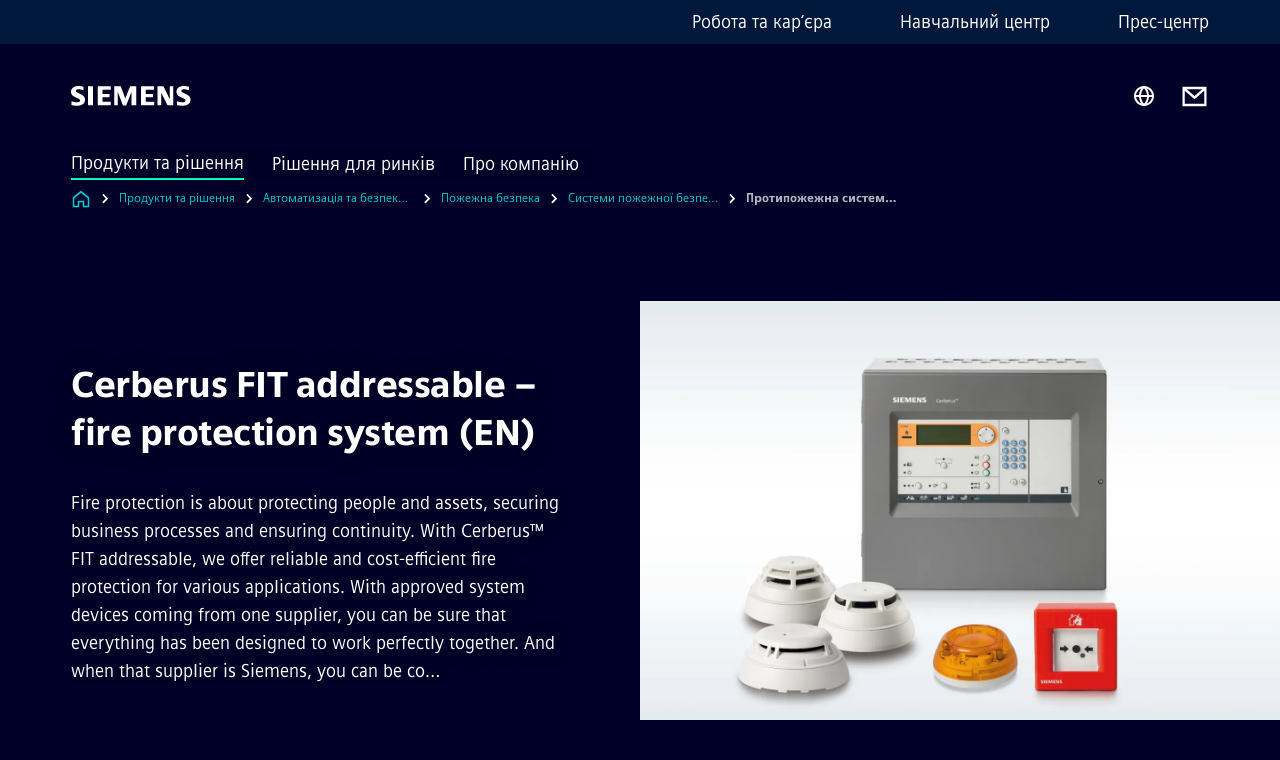

--- FILE ---
content_type: text/html
request_url: https://www.siemens.com/ua/uk/produkty/avtomatyzatsiya-ta-bezpeka-budivel/pozhezhna-bezpeka/systemy-pozhezhnoyi-bezpeky/cerberus-fit-adressable-en.html
body_size: 9347
content:
<!DOCTYPE html>
<html lang='uk' dir='ltr'>

  <head>
    <meta charset='utf-8' />
    <link rel="stylesheet" type="text/css" href="/assets/static/onRenderClient.45efb5d4.css"><link rel="stylesheet" type="text/css" href="/assets/static/search.1156d725.css"><link rel="stylesheet" type="text/css" href="/assets/static/StepCarousel.cca2ceee.css"><link rel="stylesheet" type="text/css" href="/assets/static/ResponsiveLayout.7f1d8e7e.css"><link rel="stylesheet" type="text/css" href="/assets/static/Modal.02e7bb2e.css"><link rel="stylesheet" type="text/css" href="/assets/static/ScrollbarShadows.5173f092.css"><link rel="stylesheet" type="text/css" href="/assets/static/use-section-in-viewport.db47ab30.css">
    <link rel="stylesheet" type="text/css" href="/assets/static/StageWrapper.f250b17a.css"><link rel="stylesheet" type="text/css" href="/assets/static/Logo.0c904b93.css"><link rel="stylesheet" type="text/css" href="/assets/static/SearchInput.2865e8cc.css"><link rel="stylesheet" type="text/css" href="/assets/static/Breadcrumbs.3497a2a9.css"><link rel="stylesheet" type="text/css" href="/assets/static/DefaultPage.ec7bd55c.css"><link rel="preload" href="/assets/static/ContentBanner.3f9884db.css" as="style" type="text/css"><link rel="preload" href="/assets/static/Intro.eabeca32.css" as="style" type="text/css"><link rel="preload" href="/assets/static/ContentGallery.384c7217.css" as="style" type="text/css"><link rel="preload" href="/assets/static/ComponentHeadline.169a9336.css" as="style" type="text/css"><link rel="preload" href="/assets/static/MediaRichText.003cb392.css" as="style" type="text/css"><link rel="preload" href="/assets/static/Button.7d9878e9.css" as="style" type="text/css"><meta name="viewport" content="width=device-width, initial-scale=1, maximum-scale=1, minimum-scale=1, user-scalable=no, viewport-fit=cover" /><meta name='app-revision' content='2025-11-20T10:13:36.000Z - master - 6f77caf' /><meta http-equiv='Cache-Control' content='public, max-age=600, must-revalidate'><link rel="preload" as="image" imagesrcset="https://assets.new.siemens.com/siemens/assets/api/uuid:3ee6d33a-f3d9-4787-8be3-06c726b0e256/width:3840/quality:high/Cerberus-FIT-addressable-family.webp 3840w,https://assets.new.siemens.com/siemens/assets/api/uuid:3ee6d33a-f3d9-4787-8be3-06c726b0e256/width:2732/quality:high/Cerberus-FIT-addressable-family.webp 2732w,https://assets.new.siemens.com/siemens/assets/api/uuid:3ee6d33a-f3d9-4787-8be3-06c726b0e256/width:2224/quality:high/Cerberus-FIT-addressable-family.webp 2224w,https://assets.new.siemens.com/siemens/assets/api/uuid:3ee6d33a-f3d9-4787-8be3-06c726b0e256/width:2048/quality:high/Cerberus-FIT-addressable-family.webp 2048w,https://assets.new.siemens.com/siemens/assets/api/uuid:3ee6d33a-f3d9-4787-8be3-06c726b0e256/width:1920/quality:high/Cerberus-FIT-addressable-family.webp 1920w,https://assets.new.siemens.com/siemens/assets/api/uuid:3ee6d33a-f3d9-4787-8be3-06c726b0e256/width:1266/quality:high/Cerberus-FIT-addressable-family.webp 1266w,https://assets.new.siemens.com/siemens/assets/api/uuid:3ee6d33a-f3d9-4787-8be3-06c726b0e256/width:1125/quality:high/Cerberus-FIT-addressable-family.webp 1125w,https://assets.new.siemens.com/siemens/assets/api/uuid:3ee6d33a-f3d9-4787-8be3-06c726b0e256/width:750/quality:high/Cerberus-FIT-addressable-family.webp 750w,https://assets.new.siemens.com/siemens/assets/api/uuid:3ee6d33a-f3d9-4787-8be3-06c726b0e256/width:640/quality:high/Cerberus-FIT-addressable-family.webp 640w,https://assets.new.siemens.com/siemens/assets/api/uuid:3ee6d33a-f3d9-4787-8be3-06c726b0e256/width:320/quality:high/Cerberus-FIT-addressable-family.webp 320w,https://assets.new.siemens.com/siemens/assets/api/uuid:3ee6d33a-f3d9-4787-8be3-06c726b0e256/width:100/quality:low/Cerberus-FIT-addressable-family.webp 100w" imagesizes="100vw" fetchpriority="high" /><title>Протипожежна система Cerberus FIT - Siemens UA</title>
<link rel="canonical" href="https://www.siemens.com/ua/uk/produkty/avtomatyzatsiya-ta-bezpeka-budivel/pozhezhna-bezpeka/systemy-pozhezhnoyi-bezpeky/cerberus-fit-adressable-en.html">
<meta name="dc.date.created" content="2023-07-25T13:59:38Z" data-generated="">
<meta name="dc.date.modified" content="2023-07-25T13:59:38Z" data-generated="">
<meta name="dc.identifier" content="/content/tenants/siemens-com/ua/uk/product-services/buildingtechnologies/fire-safety/protection-systems/cerberus-fit-adressable-en" data-generated="">
<meta name="dc.language" content="uk" data-generated="">
<meta name="dc.region" content="ua" data-generated="">
<meta name="dc.type" content="fw_mobility-portfolio-detail" data-generated="">
<meta name="description" content="Siemens Cerberus FIT: Compact, cost-effective fire protection system ensuring rapid detection and smart evacuation for small to medium applications." data-generated="">
<meta name="fragmentUUID" content="siem:s4k0B1f3Wg5" data-generated="">
<meta name="google-site-verification" content="Fvc_0K5ODtgQhJnUZsLIdmILnMTt2yNV_oA4xxtDVSw" data-generated="">
<meta name="language" content="uk" data-generated="">
<meta name="msapplication-tap-highlight" content="NO" data-generated="">
<meta name="org" content="SI" data-generated="">
<meta name="robots" content="follow,index" data-generated="">
<meta name="searchRecommendationKeywords" content="Протипожежна система Cerberus FIT" data-generated="">
<meta name="searchTeaserImage" content="https://assets.new.siemens.com/siemens/assets/api/uuid:83785cd5-2428-4a4f-9233-5b121428027f/width:2000/quality:high/Cerberus-FIT-addressable-social-teaser.png" data-generated="">
<meta name="searchTitle" content="Cerberus FIT adressable – fire protection system (EN)" data-generated="">
<meta name="template" content="fw_siemens-product-page" data-generated="">
<meta name="twitter:card" content="summary_large_image" data-generated="">
<meta name="twitter:description" content="We offer reliable and cost-efficient fire protection system for small to medium applications." data-generated="">
<meta name="twitter:image" content="https://assets.new.siemens.com/siemens/assets/api/uuid:83785cd5-2428-4a4f-9233-5b121428027f/width:2000/quality:high/Cerberus-FIT-addressable-social-teaser.png" data-generated="">
<meta name="twitter:site" content="@siemens" data-generated="">
<meta name="twitter:title" content="Cerberus FIT adressable – fire protection system (EN)" data-generated="">
<meta property="og:description" content="We offer reliable and cost-efficient fire protection system for small to medium applications." data-generated="">
<meta property="og:image" content="https://assets.new.siemens.com/siemens/assets/api/uuid:83785cd5-2428-4a4f-9233-5b121428027f/width:2000/quality:high/Cerberus-FIT-addressable-social-teaser.png" data-generated="">
<meta property="og:locale" content="uk" data-generated="">
<meta property="og:site_name" content="Сіменс Україна" data-generated="">
<meta property="og:title" content="Cerberus FIT adressable – fire protection system (EN)" data-generated="">
<meta property="og:type" content="website" data-generated="">
<meta property="og:url" content="https://www.siemens.com/ua/uk/produkty/avtomatyzatsiya-ta-bezpeka-budivel/pozhezhna-bezpeka/systemy-pozhezhnoyi-bezpeky/cerberus-fit-adressable-en.html" data-generated=""><link rel="preconnect" href="https://assets.adobedtm.com" /><link rel="preconnect" href="https://w3.siemens.com" /><link rel="preconnect" href="https://siemens.sc.omtrdc.net" /><link rel="preconnect" href="https://assets.new.siemens.com" /><link rel='preconnect' href='https://api.dc.siemens.com/fluidweb' /><script src='//assets.adobedtm.com/launch-EN94e8a0c1a62247fb92741f83d3ea12b6.min.js'></script><link rel="apple-touch-icon" sizes="180x180" href="https://cdn.c2comms.cloud/images/favicons/1.0/apple-touch-icon.png"><link rel="icon" type="image/png" sizes="32x32" href="https://cdn.c2comms.cloud/images/favicons/1.0/favicon-32x32.png"><link rel="icon" type="image/png" sizes="16x16" href="https://cdn.c2comms.cloud/images/favicons/1.0/favicon-16x16.png"><link rel="manifest" href="https://cdn.c2comms.cloud/images/favicons/1.0/site.webmanifest"><link rel="mask-icon" href="https://cdn.c2comms.cloud/images/favicons/1.0/safari-pinned-tab.svg" color="#5bbad5"><link rel="shortcut icon" href="https://cdn.c2comms.cloud/images/favicons/1.0/favicon.ico"><meta name="msapplication-TileColor" content="#da532c"><meta name="msapplication-config" content="https://cdn.c2comms.cloud/images/favicons/1.0/browserconfig.xml"><meta name="theme-color" content="#ffffff"><script> var _mtm = window._mtm = window._mtm || []; _mtm.push({'mtm.startTime': (new Date().getTime()), 'event': 'mtm.Start'});
      (function() {
        var d=document, g=d.createElement('script'), s=d.getElementsByTagName('script')[0];
        g.async=true; g.src='https://w3.siemens.com/js/container_Rfpo1n9N.js'; s.parentNode.insertBefore(g,s);
      })();
    </script>
  </head>

  <body class='fluidWebRoot'>
    <div id='app'><div class="app"><!--[--><div class="page fluidPage"><div class="fluidPage__wrapper page__wrapper"><!--[--><header class="header"><ul class="skipLinks" data-ste-element="skip-links"><li><a style="" class="button button--tertiary button--default button--icon button--iconArrowRight button--iconRight button--link skipLinks__skipLink skipLinks__skipLink" data-ste-element href="#main" target="_self"><!--[-->Skip to main content<!--]--></a></li><li><a data-ste-element="inlineLink" class="skipLinks__skipLink inlineLink inlineLink--default skipLinks__skipLink" href="#navigation"><!--[--><!----><!--[--><!--[-->Skip to main navigation<!--]--><!--]--><span class="icon icon__name--chevron-right inlineLink__icon" data-ste-element="icon" style="--icon-color:white;--icon-size:20px;" position="after"></span><!--]--></a></li><li><a data-ste-element="inlineLink" class="skipLinks__skipLink inlineLink inlineLink--default skipLinks__skipLink" href="#footer"><!--[--><!----><!--[--><!--[-->Skip to footer<!--]--><!--]--><span class="icon icon__name--chevron-right inlineLink__icon" data-ste-element="icon" style="--icon-color:white;--icon-size:20px;" position="after"></span><!--]--></a></li></ul><div class="responsiveLayout responsiveLayout--hideOnXsmall responsiveLayout--hideOnSmall header__metaMenu"><!--[--><!----><nav aria-label="Header secondary navigation" class="secondaryNavigation" data-ste-element="secondary-navigation"><!----><ul class="secondaryNavigation__links"><!--[--><li><!--[--><a data-ste-element="metaNavigationLink" class="metaNavigationLink secondaryNavigation__link" href="https://jobs.siemens.com/careers?location=Kyiv%2C%20Kyiv%2C%20Ukraine&amp;pid=563156119701332&amp;domain=siemens.com&amp;sort_by=relevance&amp;utm_source=j_c_globalfdxfkmzbq" data-v-b19e575c>Робота та кар‘єра</a><!--]--></li><li><!--[--><a data-ste-element="metaNavigationLink" class="metaNavigationLink secondaryNavigation__link" href="https://www.siemens.com/ua/uk/kompaniya/navchalnyy-tsentr-sitrain-ukrayina.html" data-v-b19e575c>Навчальний центр</a><!--]--></li><li><!--[--><a data-ste-element="metaNavigationLink" class="metaNavigationLink secondaryNavigation__link" href="https://press.siemens.com/ua/uk" data-v-b19e575c>Прес-центр</a><!--]--></li><!--]--></ul></nav><!--]--></div><div class="header__topBar"><div class="header__logoContainer"><!--[--><!----><div class="logo" data-ste-element="logo"><a class="logo__logo" tabindex="0" title="Siemens" aria-label="Siemens" href="https://www.siemens.com/ua/uk.html" target="_self"><!--[--><div class="logo__logoSiemens logo__logoSiemens--white"></div><!--]--></a></div><!--]--><!----></div><div class="header__iconsWrapper"><div class="headerSearch" data-ste-element="header-search"><form class="headerSearch__form"><!----><div class="headerSearch__animationWrapper"><div class="responsiveLayout responsiveLayout--hideOnMedium responsiveLayout--hideOnLarge responsiveLayout--hideOnXlarge"><!--[--><button class="headerSearch__icon" type="submit" value="search" aria-label="Ask or search anything…"></button><!--]--></div><div class="responsiveLayout responsiveLayout--hideOnXsmall responsiveLayout--hideOnSmall"><!--[--><div class="submitInput submitInput--normal submitInput--empty headerSearch__inputWrapper" data-ste-element="submitInput"><!--[--><!--]--><input id="submitInput__input" value data-hj-allow aria-controls="suggestionList__undefined" class="headerSearch__input submitInput__input" aria-label="Ask or search anything…" placeholder="Ask or search anything…" size="23" maxlength="2000" type="text"><!--[--><!--]--><button class="submitInput__applyButton submitInput__applyButton--search" aria-label="Ask or search anything…"></button><!--[--><!--]--></div><div style="display:none;" class="headerSearch__dropdown"><div><span class="headerSearch__suggestionAudioHint" aria-live="polite" tabindex="-1">0 suggestions available. Use the up and down arrow keys to navigate.</span><div class="headerSearch__suggestionHeadline" tabindex="-1">Search suggestion</div><ul id="suggestionList__undefined" class="headerSearch__suggestions"><!--[--><!--]--><!--[--><!--]--><!--[--><!--]--></ul></div><!----></div><!--]--></div></div></form></div><!----><!----><div class="header__regionSelectorWrapper"><div class="regionSelector"><button id="meta-nav" class="regionSelector__trigger" data-ste-element="region-selector" aria-label="Region Selector" aria-expanded="false" data-disable-live-translation><div class="responsiveLayout responsiveLayout--hideOnXsmall responsiveLayout--hideOnSmall responsiveLayout--hideOnMedium"><!--[--><span data-disable-live-translation>Україна</span><!--]--></div></button><!----><!----><!----></div></div><a style="" aria-label="Contact us" class="button button--tertiary button--default button--link header__contactUs header__contactUs" data-ste-element href="https://www.siemens.com/ua/uk/kompaniya/kontakty.html" target="_self"><!--[--><!--]--></a><!----><div class="header__navigationCloseWrapper"><!----></div><!----></div></div><div class="header__navigationWrapper"><div style="display:none;"><!----></div><nav id="navigation" class="header__navigation" aria-label="Header primary navigation"><!----><div class="responsiveLayout responsiveLayout--hideOnMedium responsiveLayout--hideOnLarge responsiveLayout--hideOnXlarge"><!--[--><ul><div class="header__burgerMenuWrapper"><button id="navigation" class="header__burgerMenu" aria-label="main menu" aria-expanded="false"></button></div></ul><!--]--></div><div class="responsiveLayout responsiveLayout--hideOnXsmall responsiveLayout--hideOnSmall" style="display:contents;"><!--[--><div class="stepCarousel"><ul class="stepCarousel__links"><!--[--><li class="stepCarousel__link"><!--[--><button class="header__firstNaviItem header__firstNaviItem--activePath" aria-expanded="false" aria-haspopup="false" aria-live="off">Продукти та рішення</button><!--]--></li><li class="stepCarousel__link"><!--[--><button class="header__firstNaviItem" aria-expanded="false" aria-haspopup="false" aria-live="off">Рішення для ринків</button><!--]--></li><li class="stepCarousel__link"><!--[--><button class="header__firstNaviItem" aria-expanded="false" aria-haspopup="false" aria-live="off">Про компанію</button><!--]--></li><!--]--><li><!--[--><!--]--></li></ul><!----><!----></div><!--]--></div></nav></div><!----><!----><!----><!----></header><!----><!--]--><!--[--><!--[--><main id="main" class="contentTree" data-ste-element="content-tree"><div class="contentTree__itemsWrapper"><!--[--><div class="contentTree__item"><!--[--><!--[--><div class="pageSection pageSection__layoutDefault stage stage--firstStage stage--imageRight" data-test="dads" id="siem:tEnJQavKgsv" data-anchor="CerberusFITaddressablefireprotectionsystemEN" data-ste-element="stage"><!--[--><!--[--><!----><div class="stage__content"><div class="stage__headerContainer"><!----><h1 class="stage__header"><span>Cerberus FIT addressable – fire protection system (EN)</span></h1></div><div class="responsiveLayout responsiveLayout--hideOnXsmall responsiveLayout--hideOnSmall"><!--[--><div class="stage__description"><div class="stage__text"><html><head></head><body>Fire protection is about protecting people and assets, securing business processes and ensuring continuity. With Cerberus™ FIT addressable, we offer reliable and cost-efficient fire protection for various applications. With approved system devices coming from one supplier, you can be sure that everything has been designed to work perfectly together. And when that supplier is Siemens, you can be co…</body></html></div><!----><div class="stage__buttonsContainer"><a style="" aria-label="Download Desktop Editor regarding Cerberus FIT addressable – fire protection system (EN)" class="button button--hero button--default button--link stage__button stage__button" data-ste-element="stage-button" href="www.siemens.com/download?A6V11562124" target="_self"><!--[-->Download Desktop Editor<!--]--></a></div></div><!----><!--]--></div></div><div class="stage__contentImage"><div class="responsiveImage--hasAspectRatio responsiveImage" data-ste-element="responsive-image" style="padding-bottom:75%;"><!--[--><picture><!--[--><source data-sizes="auto" type="image/webp" data-srcset="https://assets.new.siemens.com/siemens/assets/api/uuid:3ee6d33a-f3d9-4787-8be3-06c726b0e256/width:3840/quality:high/Cerberus-FIT-addressable-family.webp 3840w,https://assets.new.siemens.com/siemens/assets/api/uuid:3ee6d33a-f3d9-4787-8be3-06c726b0e256/width:2732/quality:high/Cerberus-FIT-addressable-family.webp 2732w,https://assets.new.siemens.com/siemens/assets/api/uuid:3ee6d33a-f3d9-4787-8be3-06c726b0e256/width:2224/quality:high/Cerberus-FIT-addressable-family.webp 2224w,https://assets.new.siemens.com/siemens/assets/api/uuid:3ee6d33a-f3d9-4787-8be3-06c726b0e256/width:2048/quality:high/Cerberus-FIT-addressable-family.webp 2048w,https://assets.new.siemens.com/siemens/assets/api/uuid:3ee6d33a-f3d9-4787-8be3-06c726b0e256/width:1920/quality:high/Cerberus-FIT-addressable-family.webp 1920w,https://assets.new.siemens.com/siemens/assets/api/uuid:3ee6d33a-f3d9-4787-8be3-06c726b0e256/width:1266/quality:high/Cerberus-FIT-addressable-family.webp 1266w,https://assets.new.siemens.com/siemens/assets/api/uuid:3ee6d33a-f3d9-4787-8be3-06c726b0e256/width:1125/quality:high/Cerberus-FIT-addressable-family.webp 1125w,https://assets.new.siemens.com/siemens/assets/api/uuid:3ee6d33a-f3d9-4787-8be3-06c726b0e256/width:750/quality:high/Cerberus-FIT-addressable-family.webp 750w,https://assets.new.siemens.com/siemens/assets/api/uuid:3ee6d33a-f3d9-4787-8be3-06c726b0e256/width:640/quality:high/Cerberus-FIT-addressable-family.webp 640w,https://assets.new.siemens.com/siemens/assets/api/uuid:3ee6d33a-f3d9-4787-8be3-06c726b0e256/width:320/quality:high/Cerberus-FIT-addressable-family.webp 320w,https://assets.new.siemens.com/siemens/assets/api/uuid:3ee6d33a-f3d9-4787-8be3-06c726b0e256/width:100/quality:low/Cerberus-FIT-addressable-family.webp 100w" data-lowsrc="https://assets.new.siemens.com/siemens/assets/api/uuid:3ee6d33a-f3d9-4787-8be3-06c726b0e256/width:100/quality:low/Cerberus-FIT-addressable-family.jpg"><source data-sizes="auto" data-srcset="https://assets.new.siemens.com/siemens/assets/api/uuid:3ee6d33a-f3d9-4787-8be3-06c726b0e256/width:3840/quality:high/Cerberus-FIT-addressable-family.jpg 3840w,https://assets.new.siemens.com/siemens/assets/api/uuid:3ee6d33a-f3d9-4787-8be3-06c726b0e256/width:2732/quality:high/Cerberus-FIT-addressable-family.jpg 2732w,https://assets.new.siemens.com/siemens/assets/api/uuid:3ee6d33a-f3d9-4787-8be3-06c726b0e256/width:2224/quality:high/Cerberus-FIT-addressable-family.jpg 2224w,https://assets.new.siemens.com/siemens/assets/api/uuid:3ee6d33a-f3d9-4787-8be3-06c726b0e256/width:2048/quality:high/Cerberus-FIT-addressable-family.jpg 2048w,https://assets.new.siemens.com/siemens/assets/api/uuid:3ee6d33a-f3d9-4787-8be3-06c726b0e256/width:1920/quality:high/Cerberus-FIT-addressable-family.jpg 1920w,https://assets.new.siemens.com/siemens/assets/api/uuid:3ee6d33a-f3d9-4787-8be3-06c726b0e256/width:1266/quality:high/Cerberus-FIT-addressable-family.jpg 1266w,https://assets.new.siemens.com/siemens/assets/api/uuid:3ee6d33a-f3d9-4787-8be3-06c726b0e256/width:1125/quality:high/Cerberus-FIT-addressable-family.jpg 1125w,https://assets.new.siemens.com/siemens/assets/api/uuid:3ee6d33a-f3d9-4787-8be3-06c726b0e256/width:750/quality:high/Cerberus-FIT-addressable-family.jpg 750w,https://assets.new.siemens.com/siemens/assets/api/uuid:3ee6d33a-f3d9-4787-8be3-06c726b0e256/width:640/quality:high/Cerberus-FIT-addressable-family.jpg 640w,https://assets.new.siemens.com/siemens/assets/api/uuid:3ee6d33a-f3d9-4787-8be3-06c726b0e256/width:320/quality:high/Cerberus-FIT-addressable-family.jpg 320w,https://assets.new.siemens.com/siemens/assets/api/uuid:3ee6d33a-f3d9-4787-8be3-06c726b0e256/width:100/quality:low/Cerberus-FIT-addressable-family.jpg 100w" data-lowsrc="https://assets.new.siemens.com/siemens/assets/api/uuid:3ee6d33a-f3d9-4787-8be3-06c726b0e256/width:100/quality:low/Cerberus-FIT-addressable-family.webp"><!--]--><img data-sizes="auto" alt title class="lazyload blur-up responsiveImage__blurUp--always" width="4" height="3" style="position:absolute;" data-src="https://assets.new.siemens.com/siemens/assets/api/uuid:3ee6d33a-f3d9-4787-8be3-06c726b0e256/width:100/quality:low/Cerberus-FIT-addressable-family.jpg"></picture><noscript><picture><!--[--><source type="image/webp" srcset="https://assets.new.siemens.com/siemens/assets/api/uuid:3ee6d33a-f3d9-4787-8be3-06c726b0e256/width:3840/quality:high/Cerberus-FIT-addressable-family.webp 3840w,https://assets.new.siemens.com/siemens/assets/api/uuid:3ee6d33a-f3d9-4787-8be3-06c726b0e256/width:2732/quality:high/Cerberus-FIT-addressable-family.webp 2732w,https://assets.new.siemens.com/siemens/assets/api/uuid:3ee6d33a-f3d9-4787-8be3-06c726b0e256/width:2224/quality:high/Cerberus-FIT-addressable-family.webp 2224w,https://assets.new.siemens.com/siemens/assets/api/uuid:3ee6d33a-f3d9-4787-8be3-06c726b0e256/width:2048/quality:high/Cerberus-FIT-addressable-family.webp 2048w,https://assets.new.siemens.com/siemens/assets/api/uuid:3ee6d33a-f3d9-4787-8be3-06c726b0e256/width:1920/quality:high/Cerberus-FIT-addressable-family.webp 1920w,https://assets.new.siemens.com/siemens/assets/api/uuid:3ee6d33a-f3d9-4787-8be3-06c726b0e256/width:1266/quality:high/Cerberus-FIT-addressable-family.webp 1266w,https://assets.new.siemens.com/siemens/assets/api/uuid:3ee6d33a-f3d9-4787-8be3-06c726b0e256/width:1125/quality:high/Cerberus-FIT-addressable-family.webp 1125w,https://assets.new.siemens.com/siemens/assets/api/uuid:3ee6d33a-f3d9-4787-8be3-06c726b0e256/width:750/quality:high/Cerberus-FIT-addressable-family.webp 750w,https://assets.new.siemens.com/siemens/assets/api/uuid:3ee6d33a-f3d9-4787-8be3-06c726b0e256/width:640/quality:high/Cerberus-FIT-addressable-family.webp 640w,https://assets.new.siemens.com/siemens/assets/api/uuid:3ee6d33a-f3d9-4787-8be3-06c726b0e256/width:320/quality:high/Cerberus-FIT-addressable-family.webp 320w,https://assets.new.siemens.com/siemens/assets/api/uuid:3ee6d33a-f3d9-4787-8be3-06c726b0e256/width:100/quality:low/Cerberus-FIT-addressable-family.webp 100w"><source srcset="https://assets.new.siemens.com/siemens/assets/api/uuid:3ee6d33a-f3d9-4787-8be3-06c726b0e256/width:3840/quality:high/Cerberus-FIT-addressable-family.jpg 3840w,https://assets.new.siemens.com/siemens/assets/api/uuid:3ee6d33a-f3d9-4787-8be3-06c726b0e256/width:2732/quality:high/Cerberus-FIT-addressable-family.jpg 2732w,https://assets.new.siemens.com/siemens/assets/api/uuid:3ee6d33a-f3d9-4787-8be3-06c726b0e256/width:2224/quality:high/Cerberus-FIT-addressable-family.jpg 2224w,https://assets.new.siemens.com/siemens/assets/api/uuid:3ee6d33a-f3d9-4787-8be3-06c726b0e256/width:2048/quality:high/Cerberus-FIT-addressable-family.jpg 2048w,https://assets.new.siemens.com/siemens/assets/api/uuid:3ee6d33a-f3d9-4787-8be3-06c726b0e256/width:1920/quality:high/Cerberus-FIT-addressable-family.jpg 1920w,https://assets.new.siemens.com/siemens/assets/api/uuid:3ee6d33a-f3d9-4787-8be3-06c726b0e256/width:1266/quality:high/Cerberus-FIT-addressable-family.jpg 1266w,https://assets.new.siemens.com/siemens/assets/api/uuid:3ee6d33a-f3d9-4787-8be3-06c726b0e256/width:1125/quality:high/Cerberus-FIT-addressable-family.jpg 1125w,https://assets.new.siemens.com/siemens/assets/api/uuid:3ee6d33a-f3d9-4787-8be3-06c726b0e256/width:750/quality:high/Cerberus-FIT-addressable-family.jpg 750w,https://assets.new.siemens.com/siemens/assets/api/uuid:3ee6d33a-f3d9-4787-8be3-06c726b0e256/width:640/quality:high/Cerberus-FIT-addressable-family.jpg 640w,https://assets.new.siemens.com/siemens/assets/api/uuid:3ee6d33a-f3d9-4787-8be3-06c726b0e256/width:320/quality:high/Cerberus-FIT-addressable-family.jpg 320w,https://assets.new.siemens.com/siemens/assets/api/uuid:3ee6d33a-f3d9-4787-8be3-06c726b0e256/width:100/quality:low/Cerberus-FIT-addressable-family.jpg 100w"><!--]--><img alt title loading="lazy" class="" style="position:absolute;" src="https://assets.new.siemens.com/siemens/assets/api/uuid:3ee6d33a-f3d9-4787-8be3-06c726b0e256/width:100/quality:low/Cerberus-FIT-addressable-family.jpg" width="4" height="3"></picture></noscript><!--]--><!----></div><!----></div><div class="responsiveLayout responsiveLayout--hideOnMedium responsiveLayout--hideOnLarge responsiveLayout--hideOnXlarge"><!--[--><div class="stage__description"><div class="stage__text"><html><head></head><body>Fire protection is about protecting people and assets, securing business processes and ensuring continuity. With Cerberus™ FIT addressable, we offer reliable and cost-efficient fire protection for various applications. With approved system devices coming from one supplier, you can be sure that everything has been designed to work perfectly together. And when that supplier is Siemens, you can be co…</body></html></div><!----><div class="stage__buttonsContainer"><a style="" aria-label="Download Desktop Editor regarding Cerberus FIT addressable – fire protection system (EN)" class="button button--hero button--default button--link stage__button stage__button" data-ste-element="stage-button" href="www.siemens.com/download?A6V11562124" target="_self"><!--[-->Download Desktop Editor<!--]--></a></div></div><!----><!--]--></div><!--]--><!--]--></div><!----><!--]--><!----><!----><!--]--></div><div class="contentTree__item"><!----></div><div class="contentTree__item"><!----></div><div class="contentTree__item"><!----></div><div class="contentTree__item"><!----></div><div class="contentTree__item"><!----></div><div class="contentTree__item"><!----></div><div class="contentTree__item"><!----></div><div class="contentTree__item"><!----></div><div class="contentTree__item"><!----></div><div class="contentTree__item"><!----></div><div class="contentTree__item"><!----></div><!--]--><div class="contentTree__item"><!----></div></div></main><!--]--><!--]--></div><!----><!----><div class="page__backToTopButtonContainer"><!----></div><footer id="footer" class="footer" data-ste-element="footer"><!--[--><!--[--><ul class="footer__footerLinksWrapper footer__footerLinksWrapper--flexEnd"><!--[--><li class="footer__footerLinksItem"><a class="footerLink footer__footerLink" data-ste-element="footerLink" href="https://www.siemens.com/ua/uk/general/legal.html" data-v-774b2169><!--[-->Корпоративна інформація <!--]--></a></li><li class="footer__footerLinksItem"><a class="footerLink footer__footerLink" data-ste-element="footerLink" href="https://www.siemens.com/ua/uk/general/politika-konfidentsialnosti.html" data-v-774b2169><!--[-->Конфіденційність <!--]--></a></li><li class="footer__footerLinksItem"><a class="footerLink footer__footerLink" data-ste-element="footerLink" href="https://www.siemens.com/ua/uk/general/usloviya-polzovaniya-saytom.html" data-v-774b2169><!--[-->Правила користування <!--]--></a></li><li class="footer__footerLinksItem"><a class="footerLink footer__footerLink" data-ste-element="footerLink" href="https://www.siemens.com/ua/uk/general/politika-faylov-cookie.html" data-v-774b2169><!--[-->Файли Cookies<!--]--></a></li><!--]--></ul><!--]--><!--[--><!----><!--]--><!--[--><div class="footer__copyrightWrapper"><span class="footer__copyright">@ Сіменс Україна, 2019</span></div><!--]--><!--[--><div class="footer__socialMedia__wrapper"><div class="logo_wrapper"><div id="logo" class="logo"><a class="logo__logo" href="https://www.siemens.com/global/en.html" tabindex="0" title="Siemens" aria-label="Siemens" style="" target="_blank"><div class="logo__logoSiemens"></div></a></div><!----></div><ul class="footer__socialMedia_links"><!--[--><li><a aria-label="LinkedIn" href="https://www.linkedin.com/company/siemens-ukraine" class="footer__socialMediaItem" rel="noopener noreferrer" target="_blank"><span class="icon icon__name--linkedin" data-ste-element="icon" style="--icon-color:white;--icon-size:24px;"></span></a></li><li><a aria-label="YouTube" href="https://www.youtube.com/@siemens_ukraine" class="footer__socialMediaItem" rel="noopener noreferrer" target="_blank"><span class="icon icon__name--youtube" data-ste-element="icon" style="--icon-color:white;--icon-size:24px;"></span></a></li><li><a aria-label="Twitter" href="https://twitter.com/siemens" class="footer__socialMediaItem" rel="noopener noreferrer" target="_blank"><span class="icon icon__name--twitter" data-ste-element="icon" style="--icon-color:white;--icon-size:24px;"></span></a></li><li><a aria-label="Facebook" href="https://www.facebook.com/SiemensUA/" class="footer__socialMediaItem" rel="noopener noreferrer" target="_blank"><span class="icon icon__name--facebook" data-ste-element="icon" style="--icon-color:white;--icon-size:24px;"></span></a></li><!--]--></ul></div><!--]--><!--]--></footer></div><!--]--></div></div>
    <link rel="modulepreload" href="/assets/js/ResponsiveImage-440f251c.js" as="script" type="text/javascript"><link rel="modulepreload" href="/assets/js/PageSection-a3cc87c7.js" as="script" type="text/javascript"><link rel="modulepreload" href="/assets/js/StageWrapper.vue_vue_type_script_setup_true_lang-f9fdb537.js" as="script" type="text/javascript"><link rel="modulepreload" href="/assets/js/StageWrapper-2ab0fcbd.js" as="script" type="text/javascript"><link rel="modulepreload" href="/assets/js/Button-54bae0bc.js" as="script" type="text/javascript"><link rel="modulepreload" href="/assets/js/DefaultPage-fc7114f0.js" as="script" type="text/javascript"><link rel="modulepreload" href="/assets/js/ContentBanner-4aefc19d.js" as="script" type="text/javascript"><link rel="modulepreload" href="/assets/js/Intro-c9de3385.js" as="script" type="text/javascript"><link rel="modulepreload" href="/assets/js/SplitContainer-f16b02a7.js" as="script" type="text/javascript"><link rel="modulepreload" href="/assets/js/ContentGallery-cedf7bb6.js" as="script" type="text/javascript"><link rel="modulepreload" href="/assets/js/MediaRichText-763b3839.js" as="script" type="text/javascript"><script>"use strict";(()=>{var{replace:s}="",g=/&(?:amp|#38|lt|#60|gt|#62|apos|#39|quot|#34);/g;var l={"&amp;":"&","&#38;":"&","&lt;":"<","&#60;":"<","&gt;":">","&#62;":">","&apos;":"'","&#39;":"'","&quot;":'"',"&#34;":'"'},p=e=>l[e],n=e=>s.call(e,g,p);var o={A:"groupA",B:"groupB"};var t={BAD_REQUEST:400,INTERNAL_SERVER_ERROR:500,NOT_FOUND:404,TEMPORARY_REDIRECT:307,UNARHORIZED:401},c={[t.TEMPORARY_REDIRECT]:{code:t.BAD_REQUEST,message:"Method and body not changed.",title:"Temporary Redirect"},[t.BAD_REQUEST]:{code:t.BAD_REQUEST,title:"Bad request"},[t.UNARHORIZED]:{code:t.UNARHORIZED,title:"Unauthorized"},[t.NOT_FOUND]:{code:t.NOT_FOUND,message:"This page could not be found.",title:"Page Not Found"},[t.INTERNAL_SERVER_ERROR]:{code:t.INTERNAL_SERVER_ERROR,message:"Internal Server Error",title:"Something went wrong."}};var r=(e,a)=>{if(!a)return;if(a==="main"){e.abtest=o.A;return}e.abtest=o.B,e.path=e.path.replace(/(.*)-b\.html$/,"$1.html")};window.siemens={datalayer:JSON.parse(n(`{\&quot;activateStream\&quot;:false,\&quot;companyName\&quot;:\&quot;Сіменс Україна\&quot;,\&quot;component\&quot;:{},\&quot;copyright\&quot;:\&quot;@ Сіменс Україна, 2019\&quot;,\&quot;dateFormat\&quot;:\&quot;MMM d, yyyy\&quot;,\&quot;dateFormatWithoutYear\&quot;:\&quot;MMM d\&quot;,\&quot;designVariant\&quot;:\&quot;dark\&quot;,\&quot;footerLinks\&quot;:[{\&quot;text\&quot;:\&quot;Корпоративна інформація \&quot;,\&quot;url\&quot;:\&quot;https://www.siemens.com/ua/uk/general/legal.html\&quot;,\&quot;target\&quot;:\&quot;newtab\&quot;},{\&quot;text\&quot;:\&quot;Конфіденційність \&quot;,\&quot;url\&quot;:\&quot;https://www.siemens.com/ua/uk/general/politika-konfidentsialnosti.html\&quot;,\&quot;target\&quot;:\&quot;newtab\&quot;},{\&quot;text\&quot;:\&quot;Правила користування \&quot;,\&quot;url\&quot;:\&quot;https://www.siemens.com/ua/uk/general/usloviya-polzovaniya-saytom.html\&quot;,\&quot;target\&quot;:\&quot;newtab\&quot;},{\&quot;text\&quot;:\&quot;Файли Cookies\&quot;,\&quot;url\&quot;:\&quot;https://www.siemens.com/ua/uk/general/politika-faylov-cookie.html\&quot;,\&quot;target\&quot;:\&quot;newtab\&quot;}],\&quot;headerLinks\&quot;:[{\&quot;text\&quot;:\&quot;Робота та кар‘єра\&quot;,\&quot;url\&quot;:\&quot;https://jobs.siemens.com/careers?location=Kyiv%2C%20Kyiv%2C%20Ukraine&amp;pid=563156119701332&amp;domain=siemens.com&amp;sort_by=relevance&amp;utm_source=j_c_globalfdxfkmzbq\&quot;,\&quot;target\&quot;:\&quot;sametab\&quot;},{\&quot;text\&quot;:\&quot;Навчальний центр\&quot;,\&quot;url\&quot;:\&quot;https://www.siemens.com/ua/uk/kompaniya/navchalnyy-tsentr-sitrain-ukrayina.html\&quot;,\&quot;target\&quot;:\&quot;sametab\&quot;},{\&quot;text\&quot;:\&quot;Прес-центр\&quot;,\&quot;url\&quot;:\&quot;https://press.siemens.com/ua/uk\&quot;,\&quot;target\&quot;:\&quot;sametab\&quot;}],\&quot;isBusinessLinksDeactivated\&quot;:true,\&quot;jquery\&quot;:false,\&quot;language\&quot;:\&quot;uk\&quot;,\&quot;navRegion\&quot;:\&quot;ua\&quot;,\&quot;navigation\&quot;:{\&quot;continent\&quot;:\&quot;Europe\&quot;,\&quot;inPageNavigation\&quot;:{\&quot;enabled\&quot;:false,\&quot;headlines\&quot;:[]},\&quot;navTitle\&quot;:\&quot;Протипожежна система Cerberus FIT\&quot;,\&quot;navText\&quot;:\&quot;Cerberus FIT adressable – fire protection system (EN)\&quot;,\&quot;hideInNav\&quot;:false,\&quot;showInBread\&quot;:true,\&quot;linkUrl\&quot;:\&quot;https://www.siemens.com/ua/uk/produkty/avtomatyzatsiya-ta-bezpeka-budivel/pozhezhna-bezpeka/systemy-pozhezhnoyi-bezpeky/cerberus-fit-adressable-en.html\&quot;,\&quot;rank\&quot;:4},\&quot;pagePath\&quot;:\&quot;/ua/uk/produkty/avtomatyzatsiya-ta-bezpeka-budivel/pozhezhna-bezpeka/systemy-pozhezhnoyi-bezpeky/cerberus-fit-adressable-en.html\&quot;,\&quot;pageStructure\&quot;:[\&quot;siem:tEnJQavKgsv\&quot;,\&quot;siem:nOYMCeW3C92\&quot;,\&quot;siem:SThZ7jDxWRZ\&quot;,\&quot;siem:Qpa9LaFajEj\&quot;,\&quot;siem:OOYI5Pm446K\&quot;,\&quot;siem:C9OksQ9ftH9\&quot;,\&quot;siem:H3jcPIlPM8U\&quot;,\&quot;siem:cGaoiaE7IQb\&quot;,\&quot;siem:XVsxEepWN29\&quot;,\&quot;siem:tPODtRgu5WO\&quot;,\&quot;siem:wp9C0kiPHeG\&quot;,\&quot;siem:AkZ3cOa8MR0\&quot;],\&quot;pageTitle\&quot;:\&quot;Протипожежна система Cerberus FIT - Siemens UA\&quot;,\&quot;snapScroll\&quot;:false,\&quot;socialChannels\&quot;:[{\&quot;label\&quot;:\&quot;Twitter\&quot;,\&quot;url\&quot;:\&quot;https://twitter.com/siemens\&quot;,\&quot;type\&quot;:\&quot;twitter\&quot;},{\&quot;label\&quot;:\&quot;LinkedIn\&quot;,\&quot;url\&quot;:\&quot;https://www.linkedin.com/company/siemens-ukraine\&quot;,\&quot;type\&quot;:\&quot;linkedin\&quot;},{\&quot;label\&quot;:\&quot;Facebook\&quot;,\&quot;url\&quot;:\&quot;https://www.facebook.com/SiemensUA/\&quot;,\&quot;type\&quot;:\&quot;facebook\&quot;},{\&quot;label\&quot;:\&quot;YouTube\&quot;,\&quot;url\&quot;:\&quot;https://www.youtube.com/@siemens_ukraine\&quot;,\&quot;type\&quot;:\&quot;youtube\&quot;}],\&quot;tagsearchContentItems\&quot;:[],\&quot;tagsearchEnableRelatedTags\&quot;:false,\&quot;tagsearchInitialContent\&quot;:[],\&quot;tagsearchShowRecommendations\&quot;:false,\&quot;tagsearchTags\&quot;:[],\&quot;topics\&quot;:[],\&quot;urlParams\&quot;:[],\&quot;useLazyload\&quot;:false}`)),pageConfiguration:JSON.parse(n(`{\&quot;path\&quot;:\&quot;/ua/uk/produkty/avtomatyzatsiya-ta-bezpeka-budivel/pozhezhna-bezpeka/systemy-pozhezhnoyi-bezpeky/cerberus-fit-adressable-en.html\&quot;,\&quot;dateFormat\&quot;:\&quot;MMM d, yyyy\&quot;,\&quot;dateFormatWithoutYear\&quot;:\&quot;MMM d\&quot;,\&quot;pageStructure\&quot;:[\&quot;siem:tEnJQavKgsv\&quot;,\&quot;siem:nOYMCeW3C92\&quot;,\&quot;siem:SThZ7jDxWRZ\&quot;,\&quot;siem:Qpa9LaFajEj\&quot;,\&quot;siem:OOYI5Pm446K\&quot;,\&quot;siem:C9OksQ9ftH9\&quot;,\&quot;siem:H3jcPIlPM8U\&quot;,\&quot;siem:cGaoiaE7IQb\&quot;,\&quot;siem:XVsxEepWN29\&quot;,\&quot;siem:tPODtRgu5WO\&quot;,\&quot;siem:wp9C0kiPHeG\&quot;,\&quot;siem:AkZ3cOa8MR0\&quot;],\&quot;tagsearchEnableRelatedTags\&quot;:false,\&quot;tagsearchInitialContent\&quot;:[],\&quot;tagsearchShowRecommendations\&quot;:false,\&quot;tagsearchTags\&quot;:[],\&quot;companyName\&quot;:\&quot;Сіменс Україна\&quot;,\&quot;copyRight\&quot;:\&quot;@ Сіменс Україна, 2019\&quot;,\&quot;socialChannels\&quot;:[{\&quot;label\&quot;:\&quot;Twitter\&quot;,\&quot;url\&quot;:\&quot;https://twitter.com/siemens\&quot;,\&quot;type\&quot;:\&quot;twitter\&quot;},{\&quot;label\&quot;:\&quot;LinkedIn\&quot;,\&quot;url\&quot;:\&quot;https://www.linkedin.com/company/siemens-ukraine\&quot;,\&quot;type\&quot;:\&quot;linkedin\&quot;},{\&quot;label\&quot;:\&quot;Facebook\&quot;,\&quot;url\&quot;:\&quot;https://www.facebook.com/SiemensUA/\&quot;,\&quot;type\&quot;:\&quot;facebook\&quot;},{\&quot;label\&quot;:\&quot;YouTube\&quot;,\&quot;url\&quot;:\&quot;https://www.youtube.com/@siemens_ukraine\&quot;,\&quot;type\&quot;:\&quot;youtube\&quot;}],\&quot;footerLinks\&quot;:[{\&quot;text\&quot;:\&quot;Корпоративна інформація \&quot;,\&quot;url\&quot;:\&quot;https://www.siemens.com/ua/uk/general/legal.html\&quot;,\&quot;target\&quot;:\&quot;newtab\&quot;},{\&quot;text\&quot;:\&quot;Конфіденційність \&quot;,\&quot;url\&quot;:\&quot;https://www.siemens.com/ua/uk/general/politika-konfidentsialnosti.html\&quot;,\&quot;target\&quot;:\&quot;newtab\&quot;},{\&quot;text\&quot;:\&quot;Правила користування \&quot;,\&quot;url\&quot;:\&quot;https://www.siemens.com/ua/uk/general/usloviya-polzovaniya-saytom.html\&quot;,\&quot;target\&quot;:\&quot;newtab\&quot;},{\&quot;text\&quot;:\&quot;Файли Cookies\&quot;,\&quot;url\&quot;:\&quot;https://www.siemens.com/ua/uk/general/politika-faylov-cookie.html\&quot;,\&quot;target\&quot;:\&quot;newtab\&quot;}],\&quot;headerLinks\&quot;:[{\&quot;text\&quot;:\&quot;Робота та кар‘єра\&quot;,\&quot;url\&quot;:\&quot;https://jobs.siemens.com/careers?location=Kyiv%2C%20Kyiv%2C%20Ukraine&amp;pid=563156119701332&amp;domain=siemens.com&amp;sort_by=relevance&amp;utm_source=j_c_globalfdxfkmzbq\&quot;,\&quot;target\&quot;:\&quot;sametab\&quot;},{\&quot;text\&quot;:\&quot;Навчальний центр\&quot;,\&quot;url\&quot;:\&quot;https://www.siemens.com/ua/uk/kompaniya/navchalnyy-tsentr-sitrain-ukrayina.html\&quot;,\&quot;target\&quot;:\&quot;sametab\&quot;},{\&quot;text\&quot;:\&quot;Прес-центр\&quot;,\&quot;url\&quot;:\&quot;https://press.siemens.com/ua/uk\&quot;,\&quot;target\&quot;:\&quot;sametab\&quot;}],\&quot;headerContactUsButtonLink\&quot;:\&quot;https://www.siemens.com/ua/uk/kompaniya/kontakty.html\&quot;,\&quot;language\&quot;:\&quot;uk\&quot;,\&quot;activateStream\&quot;:false,\&quot;designVariant\&quot;:\&quot;dark\&quot;,\&quot;liveTranslation\&quot;:false,\&quot;snapScroll\&quot;:false,\&quot;analyticsPageTitle\&quot;:\&quot;Cerberus FIT adressable – fire protection system (EN)\&quot;,\&quot;authorOrg\&quot;:\&quot;SI\&quot;,\&quot;dateCreated\&quot;:\&quot;2019-10-03T10:31:49Z\&quot;,\&quot;dateModified\&quot;:\&quot;2020-09-22T10:52:50Z\&quot;,\&quot;datePublished\&quot;:\&quot;2023-07-25T13:59:38Z\&quot;,\&quot;fragment_uuid\&quot;:\&quot;siem:s4k0B1f3Wg5\&quot;,\&quot;ownerOrg\&quot;:\&quot;SI\&quot;,\&quot;pageTitle\&quot;:\&quot;Протипожежна система Cerberus FIT - Siemens UA\&quot;,\&quot;metaData\&quot;:[\&quot;template=fw_siemens-product-page\&quot;,\&quot;og:image=https://assets.new.siemens.com/siemens/assets/api/uuid:83785cd5-2428-4a4f-9233-5b121428027f/width:2000/quality:high/Cerberus-FIT-addressable-social-teaser.png\&quot;,\&quot;twitter:card=summary_large_image\&quot;,\&quot;og:site_name=Сіменс Україна\&quot;,\&quot;language=uk\&quot;,\&quot;og:description=We offer reliable and cost-efficient fire protection system for small to medium applications.\&quot;,\&quot;twitter:image=https://assets.new.siemens.com/siemens/assets/api/uuid:83785cd5-2428-4a4f-9233-5b121428027f/width:2000/quality:high/Cerberus-FIT-addressable-social-teaser.png\&quot;,\&quot;searchRecommendationKeywords=Протипожежна система Cerberus FIT\&quot;,\&quot;twitter:site=@siemens\&quot;,\&quot;msapplication-tap-highlight=NO\&quot;,\&quot;dc.type=fw_mobility-portfolio-detail\&quot;,\&quot;robots=follow,index\&quot;,\&quot;og:type=website\&quot;,\&quot;twitter:title=Cerberus FIT adressable – fire protection system (EN)\&quot;,\&quot;google-site-verification=Fvc_0K5ODtgQhJnUZsLIdmILnMTt2yNV_oA4xxtDVSw\&quot;,\&quot;org=SI\&quot;,\&quot;og:title=Cerberus FIT adressable – fire protection system (EN)\&quot;,\&quot;dc.date.created=2023-07-25T13:59:38Z\&quot;,\&quot;searchTeaserImage=https://assets.new.siemens.com/siemens/assets/api/uuid:83785cd5-2428-4a4f-9233-5b121428027f/width:2000/quality:high/Cerberus-FIT-addressable-social-teaser.png\&quot;,\&quot;searchTitle=Cerberus FIT adressable – fire protection system (EN)\&quot;,\&quot;dc.region=ua\&quot;,\&quot;twitter:description=We offer reliable and cost-efficient fire protection system for small to medium applications.\&quot;,\&quot;og:locale=uk\&quot;,\&quot;dc.date.modified=2023-07-25T13:59:38Z\&quot;,\&quot;dc.identifier=/content/tenants/siemens-com/ua/uk/product-services/buildingtechnologies/fire-safety/protection-systems/cerberus-fit-adressable-en\&quot;,\&quot;fragmentUUID=siem:s4k0B1f3Wg5\&quot;,\&quot;dc.language=uk\&quot;,\&quot;og:url=https://www.siemens.com/ua/uk/produkty/avtomatyzatsiya-ta-bezpeka-budivel/pozhezhna-bezpeka/systemy-pozhezhnoyi-bezpeky/cerberus-fit-adressable-en.html\&quot;,\&quot;description=Siemens Cerberus FIT: Compact, cost-effective fire protection system ensuring rapid detection and smart evacuation for small to medium applications.\&quot;],\&quot;linkData\&quot;:[\&quot;canonical=https://www.siemens.com/ua/uk/produkty/avtomatyzatsiya-ta-bezpeka-budivel/pozhezhna-bezpeka/systemy-pozhezhnoyi-bezpeky/cerberus-fit-adressable-en.html\&quot;],\&quot;pageVersion\&quot;:\&quot;1.3\&quot;,\&quot;systemURL\&quot;:\&quot;/content/tenants/siemens-com/ua/uk/product-services/buildingtechnologies/fire-safety/protection-systems/cerberus-fit-adressable-en\&quot;,\&quot;tags\&quot;:[],\&quot;template\&quot;:\&quot;fw_siemens-product-page\&quot;,\&quot;type\&quot;:\&quot;fw_mobility-portfolio-detail\&quot;,\&quot;visualTags\&quot;:[],\&quot;navigation\&quot;:{\&quot;continent\&quot;:\&quot;Europe\&quot;,\&quot;inPageNavigation\&quot;:{\&quot;enabled\&quot;:false,\&quot;headlines\&quot;:[]},\&quot;navTitle\&quot;:\&quot;Протипожежна система Cerberus FIT\&quot;,\&quot;navText\&quot;:\&quot;Cerberus FIT adressable – fire protection system (EN)\&quot;,\&quot;hideInNav\&quot;:false,\&quot;showInBread\&quot;:true,\&quot;linkUrl\&quot;:\&quot;https://www.siemens.com/ua/uk/produkty/avtomatyzatsiya-ta-bezpeka-budivel/pozhezhna-bezpeka/systemy-pozhezhnoyi-bezpeky/cerberus-fit-adressable-en.html\&quot;,\&quot;rank\&quot;:4},\&quot;navRegion\&quot;:\&quot;ua\&quot;,\&quot;topics\&quot;:[],\&quot;tenant\&quot;:\&quot;SIEMENS_COM\&quot;,\&quot;domain\&quot;:\&quot;COM\&quot;}`)),pageReady:!1};window.siemens.datalayer.page=window.siemens.pageConfiguration;var i;try{i=__X_AB_TEST__}catch{}finally{r(window.siemens.pageConfiguration,i)}})();
</script><script src="//w3.siemens.com/ote/ote_config.js"></script><script src="//w3.siemens.com/ote/aem/ote.js"></script><script type='module' src='/assets/js/usercentrics/siemens-usercentrics-581b5ec2.js'></script><script>    
    var client = new XMLHttpRequest();
    client.open('HEAD', window.location.href);
    client.onreadystatechange = function() {
	    if (this.readyState === client.HEADERS_RECEIVED) {
		    const abtest = client.getResponseHeader("X-Ab-Test");
		    if (abtest === 'main') {
			    siemens.datalayer.page.abtest = "groupA";
		    } else if (abtest === 'experiment') {
			siemens.datalayer.page.path = window.location.pathname;
			siemens.datalayer.page.abtest = "groupB";
		    }
        }
    };
    client.send();

</script>
<script>    
  (function () {
    var trackingTimer = setInterval(function () {
      var visitorApiIndex = 2;

      function checkConditions() {
        return typeof window.s_c_il !== "undefined"
          && window.s_c_il.length > visitorApiIndex
          && typeof window.s_c_il[visitorApiIndex] !== "undefined"
          && typeof window.s_c_il[visitorApiIndex].getMarketingCloudVisitorID !== "undefined"
          && window.s_c_il[visitorApiIndex].getMarketingCloudVisitorID() !== ""
          && siemens.datalayer.page.fragment_uuid
          && siemens.datalayer.page.path;
      }

      function callApi(trackQuery) {
        // Replaced jQuery AJAX with native fetch API
        fetch("https://api.dc.siemens.com/fluidweb", {
          method: "POST",
          headers: {
            "Content-Type": "application/json"
          },
          body: JSON.stringify(trackQuery)
        }).catch((error) => {
          console.error("Error sending tracking request:", error);
        });
      }

      function buildTrackQuery(userId, itemId, pagePath) {
        return {
          query: `{trackEvent (userId: "${userId}", itemId: "${itemId}", pagePath: "${pagePath}", eventType: "pageview", eventValue: 0.5, sessionId: "${userId}") }`
        };
      }

      if (checkConditions()) {
        clearInterval(trackingTimer);
        setTimeout(function () {
          var userId = window.s_c_il[visitorApiIndex].getMarketingCloudVisitorID();
          var itemId = siemens.datalayer.page.fragment_uuid;
          var pagePath = siemens.datalayer.page.path;

          var trackQuery = buildTrackQuery(userId, itemId, pagePath);

          callApi(trackQuery);
        }, 1000);
      }
    }, 250);
  })();
</script>
    <noscript aria-hidden='true'>
      <strong>
        We're sorry but the new Siemens doesn't work properly without JavaScript
        enabled. Please enable it to continue.
      </strong>
    </noscript>
    <script id="vike_pageContext" type="application/json">{"analyticsPageTitle":"!undefined","apolloState":{"globalsearch":{},"defaultClient":{"ROOT_QUERY":{"__typename":"Query","fluidFragments({\"filter\":{\"AND\":{\"AND\":{\"OR\":[{\"fluidFragmentsFilter\":{\"uuid\":\"siem:tEnJQavKgsv\"}}],\"fluidFragmentsFilter\":[{\"category\":[\"APPLICATION\",\"CONTENT_GALLERY\",\"CONTENT_SEARCH\",\"FORM\",\"INTRO\",\"MEDIA_GALLERY\",\"MEDIA_RICHTEXT\",\"QUOTE\",\"SECTION\",\"SOLUTION_ADVISOR\",\"SPLIT_CONTAINER\",\"STAGE\",\"TABLE\",\"TEASER\"]}]}}}})":{"__typename":"FluidFragmentResults","fluidFragments":[{"__typename":"FluidFragment","category":"STAGE","uuid":"siem:tEnJQavKgsv","metadata":{"__typename":"FluidFragmentStageMetadata","context":[],"country":["ua"],"language":"uk","lastIndexed":"2023-07-25T13:59:38Z","tags":[],"topics":[],"headline":"","subheadline":"","title":"Cerberus FIT addressable – fire protection system (EN)","description":"Fire protection is about protecting people and assets, securing business processes and ensuring continuity. With Cerberus™ FIT addressable, we offer reliable and cost-efficient fire protection for various applications. With approved system devices coming from one supplier, you can be sure that everything has been designed to work perfectly together. And when that supplier is Siemens, you can be confident that it will stay that way. The flexibility of the panels allows system operation to be optimized for each application. The broad range of detectors means fast and reliable detection in any environment.","url":"www.siemens.com/download?A6V11562124","layout":"imageRight","metaProperties":{"__typename":"FluidFragmentMetaProperties","buttonLabel":"Download Desktop Editor"},"media":[{"__typename":"FluidImage","description":"","title":"","orientation":"landscape","ratio":"518:291","downloadUrl":"https://assets.new.siemens.com/siemens/assets/api/uuid:3ee6d33a-f3d9-4787-8be3-06c726b0e256/operation:download/Cerberus-FIT-addressable-family.jpg","seoName":"","hotspots":[],"renditions({\"transform\":[{\"quality\":\"HIGH\",\"width\":3840},{\"quality\":\"HIGH\",\"width\":2732},{\"quality\":\"HIGH\",\"width\":2224},{\"quality\":\"HIGH\",\"width\":2048},{\"quality\":\"HIGH\",\"width\":1920},{\"quality\":\"HIGH\",\"width\":1266},{\"quality\":\"HIGH\",\"width\":1125},{\"quality\":\"HIGH\",\"width\":750},{\"quality\":\"HIGH\",\"width\":640},{\"quality\":\"HIGH\",\"width\":320},{\"quality\":\"LOW\",\"width\":100}]})":[{"__typename":"Rendition","url":"https://assets.new.siemens.com/siemens/assets/api/uuid:3ee6d33a-f3d9-4787-8be3-06c726b0e256/width:3840/quality:high/Cerberus-FIT-addressable-family.jpg"},{"__typename":"Rendition","url":"https://assets.new.siemens.com/siemens/assets/api/uuid:3ee6d33a-f3d9-4787-8be3-06c726b0e256/width:2732/quality:high/Cerberus-FIT-addressable-family.jpg"},{"__typename":"Rendition","url":"https://assets.new.siemens.com/siemens/assets/api/uuid:3ee6d33a-f3d9-4787-8be3-06c726b0e256/width:2224/quality:high/Cerberus-FIT-addressable-family.jpg"},{"__typename":"Rendition","url":"https://assets.new.siemens.com/siemens/assets/api/uuid:3ee6d33a-f3d9-4787-8be3-06c726b0e256/width:2048/quality:high/Cerberus-FIT-addressable-family.jpg"},{"__typename":"Rendition","url":"https://assets.new.siemens.com/siemens/assets/api/uuid:3ee6d33a-f3d9-4787-8be3-06c726b0e256/width:1920/quality:high/Cerberus-FIT-addressable-family.jpg"},{"__typename":"Rendition","url":"https://assets.new.siemens.com/siemens/assets/api/uuid:3ee6d33a-f3d9-4787-8be3-06c726b0e256/width:1266/quality:high/Cerberus-FIT-addressable-family.jpg"},{"__typename":"Rendition","url":"https://assets.new.siemens.com/siemens/assets/api/uuid:3ee6d33a-f3d9-4787-8be3-06c726b0e256/width:1125/quality:high/Cerberus-FIT-addressable-family.jpg"},{"__typename":"Rendition","url":"https://assets.new.siemens.com/siemens/assets/api/uuid:3ee6d33a-f3d9-4787-8be3-06c726b0e256/width:750/quality:high/Cerberus-FIT-addressable-family.jpg"},{"__typename":"Rendition","url":"https://assets.new.siemens.com/siemens/assets/api/uuid:3ee6d33a-f3d9-4787-8be3-06c726b0e256/width:640/quality:high/Cerberus-FIT-addressable-family.jpg"},{"__typename":"Rendition","url":"https://assets.new.siemens.com/siemens/assets/api/uuid:3ee6d33a-f3d9-4787-8be3-06c726b0e256/width:320/quality:high/Cerberus-FIT-addressable-family.jpg"},{"__typename":"Rendition","url":"https://assets.new.siemens.com/siemens/assets/api/uuid:3ee6d33a-f3d9-4787-8be3-06c726b0e256/width:100/quality:low/Cerberus-FIT-addressable-family.jpg"}]}],"visualTags":[],"visualTagsItems":null,"useAssets":true,"numberOfToplineTags":2,"secondaryButton":null}}],"count":1}}}},"customPageContext":"!undefined","deploymentConfig":{"ADYEN_CLIENT_KEY":"test_WMN7GLBS7BDDTC46PTBSBKMQNYX67JMK","ADYEN_ENVIRONMENT":"test","BRIGHTCOVE_ACCOUNT":"1813624294001","BRIGHTCOVE_PLAYER":"VMi7Ptd8P","CAPTCHA_KEY":"6Ld8me0UAAAAALJ2ka1shFDKmr_lcqLGVhiEYMyD","CART_TARGET":"https://xcelerator.siemens.com/global/en/cart.html","COMMS_CLOUD_ANALYTICS":"https://w3.siemens.com/js/container_Rfpo1n9N.js","DEX_API":"https://commerce-api.c2comms.cloud/dex-services/","DEX_IMAGE_TENANT":"/content/dam/siemens/products/marketplace/ecbe-products-new","DPM_HTTP":"https://exports.dps-registry.dc.siemens.com/dpm-export.json","ELOQUA_FORM_RENDERER_HTTP":"https://profiles.siemens.com/pub/v3/forms.js","ENABLE_FRAGMENT_PREVIEW":false,"FONT_VM_TEST_ENABLED":true,"HEADER_SEARCH_URL":"/global/en/search.html","INTEROPS_API":"https://public-apim.siemens.com/c00107-interop/api/v1/","MICROSOFT_FORM_API_ID":"https://public-eur.mkt.dynamics.com/api/v1.0/orgs/fbb5a5ca-32e4-41b4-b5eb-6f93ee4bf56a/","MICROSOFT_FORM_CACHED_URL":"https://assets-eur.mkt.dynamics.com/fbb5a5ca-32e4-41b4-b5eb-6f93ee4bf56a/digitalassets/forms/","MICROSOFT_FORM_RENDERER_HTTP":"https://cxppusa1formui01cdnsa01-endpoint.azureedge.net/eur/FormLoader/FormLoader.bundle.js","MOBILITY_FEATURE":false,"ONLY_DOT_COM_FEATURE":true,"ONLY_XCL_FEATURE":false,"ONLY_XMP_FEATURE":false,"PAYMEMT_CLIENT_ID":"COMMSCLOUD","PAYMENT_HTTP":"https://payment.siemens.com/js/integrated/payment.1.3.min.js","PREVIEW_MODE":false,"SEARCH_FACETS":["LANGUAGES","REGIONS"],"SEARCH_SSR_ENABLED":false,"SENTRY_DSN":"https://4d1f99057d177472603ecaf58f2eeee0@o4504753513824256.ingest.sentry.io/4506654723080192","ACTIVATE_STREAM":true,"ADD_TO_LIST_ENABLED_TAG_UUIDS":["5a7d247f-948d-4f67-959f-bb5eb7242507","4a6efece-5a13-4680-8902-115b6005a669","c3287982-b11c-49cf-9eaa-86363579d96b","8e07596f-2368-4d1b-ba11-9cf46160a42e"],"CONTACT_FORM_HTTP":"https://o8fhtryzal.execute-api.eu-west-1.amazonaws.com/prod","GRAPHQL_GLOBAL_SEARCH_HTTP":"https://api.dc.siemens.com/search","GRAPHQL_HTTP":"https://api.dc.siemens.com/fluidweb","LAUNCH_HTTP":"//assets.adobedtm.com/launch-EN94e8a0c1a62247fb92741f83d3ea12b6.min.js","NAVIGATION_TENANT":"SIEMENS_COM","SENTRY_ENV":"siemenscom-prod","STAGE":"master","SUBSCRIBE_FORM_HTTP":"https://o8fhtryzal.execute-api.eu-west-1.amazonaws.com/prod"},"homepageFallbackFrom":"!undefined","isClient":true,"isLocalhost":false,"language":"uk","piniaState":{"ui":{"backToTopHeightMultiplier":3,"design":"default","isStateRegionSelectorOpen":false,"modalMode":false},"contentTree":{},"inpage-navigation":{"visibleSectionId":null},"live-translation":{"currentLanguage":null,"disclaimerLanguage":null,"isDisclaimerAccepted":false,"isDisclaimerOpen":false},"searchBar":{"catalogSuggestionsLoading":false,"originalSearchTermAnalytics":"","searchTerm":"","searchTermAnalytics":"","showSearchBar":false,"suggestionTerm":"","suggestionsLoading":false,"triggerSearchAnalytics":false},"auth":{"loading":true},"tracking":{"isConsentLayerVisible":true}},"textDirection":"ltr","urlOriginal":"https://www.siemens.com/ua/uk/produkty/avtomatyzatsiya-ta-bezpeka-budivel/pozhezhna-bezpeka/systemy-pozhezhnoyi-bezpeky/cerberus-fit-adressable-en.html","urlParsed":{"origin":"https://www.siemens.com","pathname":"/ua/uk/produkty/avtomatyzatsiya-ta-bezpeka-budivel/pozhezhna-bezpeka/systemy-pozhezhnoyi-bezpeky/cerberus-fit-adressable-en.html","pathnameOriginal":"/ua/uk/produkty/avtomatyzatsiya-ta-bezpeka-budivel/pozhezhna-bezpeka/systemy-pozhezhnoyi-bezpeky/cerberus-fit-adressable-en.html","search":{},"searchAll":{},"searchOriginal":null},"urlPathname":"/ua/uk/produkty/avtomatyzatsiya-ta-bezpeka-budivel/pozhezhna-bezpeka/systemy-pozhezhnoyi-bezpeky/cerberus-fit-adressable-en.html","abortReason":"!undefined","_urlRewrite":null,"_urlRedirect":"!undefined","abortStatusCode":"!undefined","_abortCall":"!undefined","_pageContextInitIsPassedToClient":true,"_pageId":"/src/pages/@region/@language/index","data":[{"title":"Продукти та рішення","text":"Products & Services","hideInNav":false,"showInBread":true,"linkUrl":"https://www.siemens.com/ua/uk/produkty.html","rank":1,"children":"!undefined"},{"title":"Рішення для ринків","text":"Market-specific Solutions","hideInNav":false,"showInBread":true,"linkUrl":"https://www.siemens.com/ua/uk/markets.html","rank":2,"children":"!undefined"},{"title":"Про компанію","text":"Company","hideInNav":false,"showInBread":true,"linkUrl":"https://www.siemens.com/ua/uk/kompaniya.html","rank":3,"children":"!undefined"}]}</script><script src="/assets/js/entries/entry-server-routing-5731fff9.js" type="module" async></script><link rel="modulepreload" href="/assets/js/entries/src/pages/@region/@language/index-e66bb9d2.js" as="script" type="text/javascript"><link rel="modulepreload" href="/assets/js/onRenderClient.legacy-d25e5b72.js" as="script" type="text/javascript"><link rel="modulepreload" href="/assets/js/@vue_apollo-option-19faf136.js" as="script" type="text/javascript"><link rel="modulepreload" href="/assets/js/onRenderClient-835da6da.js" as="script" type="text/javascript"><link rel="modulepreload" href="/assets/js/vue-5c8cbd4f.js" as="script" type="text/javascript"><link rel="modulepreload" href="/assets/js/apollo-97148515.js" as="script" type="text/javascript"><link rel="modulepreload" href="/assets/js/@apollo_client-18406a81.js" as="script" type="text/javascript"><link rel="modulepreload" href="/assets/js/graphql-d4ffdae0.js" as="script" type="text/javascript"><link rel="modulepreload" href="/assets/js/pinia-1a5a6f6d.js" as="script" type="text/javascript"><link rel="modulepreload" href="/assets/js/@vue_apollo-composable-f9121ebd.js" as="script" type="text/javascript"><link rel="modulepreload" href="/assets/js/@vueuse-2c99aa08.js" as="script" type="text/javascript"><link rel="modulepreload" href="/assets/js/vue-i18n-165d0c9d.js" as="script" type="text/javascript"><link rel="modulepreload" href="/assets/js/_Page.vue_vue_type_script_setup_true_lang-daaf1744.js" as="script" type="text/javascript"><link rel="modulepreload" href="/assets/js/ContentTree.vue_vue_type_script_setup_true_lang-07d94db3.js" as="script" type="text/javascript"><link rel="modulepreload" href="/assets/js/ContentFragment.vue_vue_type_script_setup_true_lang-c749ed87.js" as="script" type="text/javascript"><link rel="modulepreload" href="/assets/js/use-animation-97061312.js" as="script" type="text/javascript"><link rel="modulepreload" href="/assets/js/use-in-viewport-a78860e3.js" as="script" type="text/javascript"><link rel="modulepreload" href="/assets/js/classes-21eef495.js" as="script" type="text/javascript"><link rel="modulepreload" href="/assets/js/once-ready-0fb4e411.js" as="script" type="text/javascript"><link rel="modulepreload" href="/assets/js/content-tree.store-60f5ab79.js" as="script" type="text/javascript"><link rel="modulepreload" href="/assets/js/get-next-headline-tag-7ce50b27.js" as="script" type="text/javascript"><link rel="modulepreload" href="/assets/js/use-lazy-query-ssr-safe-8f6133de.js" as="script" type="text/javascript"><link rel="modulepreload" href="/assets/js/array-f6d649f8.js" as="script" type="text/javascript"><link rel="modulepreload" href="/assets/js/commerceDEX.store-c7e57bcd.js" as="script" type="text/javascript"><link rel="modulepreload" href="/assets/js/date-fns-119c1f8d.js" as="script" type="text/javascript"><link rel="modulepreload" href="/assets/js/date-fns-locale-en-US-1ec597e4.js" as="script" type="text/javascript"><link rel="modulepreload" href="/assets/js/date-fns-locale_lib-3a754dbd.js" as="script" type="text/javascript"><link rel="modulepreload" href="/assets/js/auth.store-71be472d.js" as="script" type="text/javascript"><link rel="modulepreload" href="/assets/js/search.store-dd7708ef.js" as="script" type="text/javascript"><link rel="modulepreload" href="/assets/js/WithIcon.vue_vue_type_script_setup_true_lang-3faa14ea.js" as="script" type="text/javascript"><link rel="modulepreload" href="/assets/js/Icon.vue_vue_type_script_setup_true_lang-834c593c.js" as="script" type="text/javascript"><link rel="modulepreload" href="/assets/js/modal-e9225439.js" as="script" type="text/javascript"><link rel="modulepreload" href="/assets/js/ui.store-34b910a9.js" as="script" type="text/javascript"><link rel="modulepreload" href="/assets/js/_plugin-vue_export-helper-e536a1f5.js" as="script" type="text/javascript"><link rel="modulepreload" href="/assets/js/StepCarousel.vue_vue_type_style_index_0_lang-9746922b.js" as="script" type="text/javascript"><link rel="modulepreload" href="/assets/js/TrackingClick-6d1301b3.js" as="script" type="text/javascript"><link rel="modulepreload" href="/assets/js/is-triggered-by-enter-29c7a91e.js" as="script" type="text/javascript"><link rel="modulepreload" href="/assets/js/Button.vue_vue_type_script_setup_true_lang-9c5677f8.js" as="script" type="text/javascript"><link rel="modulepreload" href="/assets/js/BaseLoader.vue_vue_type_script_setup_true_lang-37669c50.js" as="script" type="text/javascript"><link rel="modulepreload" href="/assets/js/use-viewport-name-23515f41.js" as="script" type="text/javascript"><link rel="modulepreload" href="/assets/js/breakpoints-310b9677.js" as="script" type="text/javascript"><link rel="modulepreload" href="/assets/js/Modal.vue_vue_type_style_index_0_lang-7c96a2dc.js" as="script" type="text/javascript"><link rel="modulepreload" href="/assets/js/ResponsiveLayout.vue_vue_type_style_index_0_lang-e48ebbf7.js" as="script" type="text/javascript"><link rel="modulepreload" href="/assets/js/use-ref-proxy-4b79357f.js" as="script" type="text/javascript"><link rel="modulepreload" href="/assets/js/ScrollbarShadows.vue_vue_type_script_setup_true_lang-a3171eb1.js" as="script" type="text/javascript"><link rel="modulepreload" href="/assets/js/use-apollo-clients-d129ee4d.js" as="script" type="text/javascript"><link rel="modulepreload" href="/assets/js/use-debounce-functions-52a84480.js" as="script" type="text/javascript"><link rel="modulepreload" href="/assets/js/use-key-handler-30bdc312.js" as="script" type="text/javascript"><link rel="modulepreload" href="/assets/js/use-option-background-style-945cab5d.js" as="script" type="text/javascript"><link rel="modulepreload" href="/assets/js/GlobalSearchSuggestions-98af285d.js" as="script" type="text/javascript"><link rel="modulepreload" href="/assets/js/placeholders-bcffb8e6.js" as="script" type="text/javascript"><link rel="modulepreload" href="/assets/js/SearchInput.vue_vue_type_script_setup_true_lang-911516ab.js" as="script" type="text/javascript"><link rel="modulepreload" href="/assets/js/BaseLoader.vue_vue_type_script_setup_true_lang-f0960148.js" as="script" type="text/javascript"><link rel="modulepreload" href="/assets/js/InlineLink.vue_vue_type_script_setup_true_lang-ed921a6a.js" as="script" type="text/javascript"><link rel="modulepreload" href="/assets/js/uuid-b8394839.js" as="script" type="text/javascript"><link rel="modulepreload" href="/assets/js/use-debounce-f1a4b9a7.js" as="script" type="text/javascript"><link rel="modulepreload" href="/assets/js/ClientOnly.vue_vue_type_script_lang-3a5a4abe.js" as="script" type="text/javascript"><link rel="modulepreload" href="/assets/js/use-section-in-viewport-8a4382b3.js" as="script" type="text/javascript"><link rel="modulepreload" href="/assets/js/get-dom-root-element-41a2b876.js" as="script" type="text/javascript"><link rel="modulepreload" href="/assets/js/use-url-and-context-9b2b8df6.js" as="script" type="text/javascript"><link rel="modulepreload" href="/assets/js/FluidPage.vue_vue_type_script_setup_true_lang-c80d927a.js" as="script" type="text/javascript"><link rel="modulepreload" href="/assets/js/http-status.model-f87edaa5.js" as="script" type="text/javascript">
  </body>
</html>

--- FILE ---
content_type: text/javascript
request_url: https://www.siemens.com/assets/js/commerceDEX.store-c7e57bcd.js
body_size: 21641
content:
import{d as Ht,b as dt}from"./pinia-1a5a6f6d.js";import{p as yt,a as gt,b as Zt,c as er}from"./date-fns-119c1f8d.js";import{o as ft,l as At,f as at,A as tr,g as Ee}from"./apollo-97148515.js";import{u as Qt,s as ee}from"./auth.store-71be472d.js";import{y as wt,r as T,c as ce,w as rr}from"./vue-5c8cbd4f.js";import{u as nr}from"./onRenderClient-835da6da.js";import{u as ar}from"./vue-i18n-165d0c9d.js";/*! © Siemens 1996 */function ir(a){document.cookie=`${a}=; Path=/; Expires=Thu, 01 Jan 1970 00:00:01 GMT;`}const O=a=>{typeof localStorage<"u"&&localStorage.removeItem(a)};function or(a){try{const c=ft(a,{header:!0}),h=ft(a);return{header:c,payload:h}}catch(c){At.log({level:"error",message:`${c}`});return}}const sr=async a=>{if(!a.payload.iss||!a.header.kid)return!1;try{const h=await(await fetch(`${a.payload.iss.replace(/\/$/,"")}/.well-known/openid-configuration`)).json(),m=await fetch(h.jwks_uri),{keys:I}=await m.json();return I.some(C=>C.kid===a.header.kid)}catch(c){return At.log({level:"error",message:`${c}`}),!1}},ur=()=>{const a=Qt();async function c(){if(document.visibilityState==="hidden")return;const h=at(),m=h?or(h):void 0;m?await sr(m)?a.setUserData({loading:!1,userData:m==null?void 0:m.payload}):a.setUserData({loading:!1,userData:void 0}):a.setUserData({loading:!1,userData:void 0})}wt(async()=>{await c()})};async function Re(a,c,h,m){const I=at();try{const C={"Content-Type":"application/json",...c.headers||{},...I&&{authorization:`Bearer ${I}`}},g={body:c.body?JSON.stringify(c.body):null,headers:C,method:c.method},u=await fetch(a,g);if(!u.ok){const F={...await u.json(),apiSuccess:!1};throw u.status===401&&!m&&(a.includes("cart/current/item")&&c.method==="POST"&&sessionStorage.setItem("dexCartPreLogin",JSON.stringify(c.body)),a.includes("cart/odprfq")&&c.method==="POST"&&sessionStorage.setItem("dexRfqPreLogin",JSON.stringify(c.body)),h||(window.location.href=tr)),new Error(JSON.stringify(F))}return u.status===204?{apiSuccess:!0}:await u.json()}catch(C){return JSON.parse(C.message)}}async function J(a,c,h){return Re(a,{method:"GET"},c,h)}async function $(a,c,h){return Re(a,{body:c,method:"POST"},h)}async function Fr(a,c,h){return Re(a,{body:c,method:"PUT"},h)}async function pt(a,c){return Re(a,{method:"DELETE"},c)}async function cr(a,c,h){return Re(a,{body:h,method:"PATCH"},c)}async function Ur(a,c){const h=at();try{const m=await fetch(a,{headers:{"Content-Type":"application/pdf",...h&&{authorization:`Bearer ${h}`}},method:"GET"});if(!m.ok)throw new Error;const I=await m.blob(),C=window.URL.createObjectURL(I),g=document.createElement("a");g.style.display="none",g.href=C,g.download=`${c}.pdf`,document.body.appendChild(g),g.click(),window.URL.revokeObjectURL(C)}catch{throw new Error("An error occured. Your invoice is not available at the moment.")}}var Et=(a=>(a.S="s",a.M="m",a.L="l",a.XL="xl",a.XXL="xxl",a))(Et||{}),Me=(a=>(a.ACM="ACM",a.FLEXLM="FlexLM",a.NON_TENANT_DEPENDENT="Non Tenant Dependent - N/A",a.AX_ADDON="AX Add-On",a))(Me||{}),$e=(a=>(a.SI="SI",a.DI="DI",a.THIRD_PARTY="3P",a))($e||{}),lr=(a=>(a.BASE="Base",a.ADDON="Add-On",a))(lr||{}),rt=(a=>(a.NODE_LOCKED="Node Locked",a.FLOATING="Floating",a))(rt||{});function Lr(a,c){const h=parseFloat(a.toString());let m="de-DE";return c==="USD"?m="en-US":c==="GBP"&&(m="en-EN"),new Intl.NumberFormat(m,{currency:c,style:"currency"}).format(h)}function dr(a){const c={};return a.forEach(h=>{switch(h.type){case"Base Terms":c.baseTermsLink=h.link,c.baseTermsLinkText=h.linkText;break;case"Supplemental Terms":c.supplementalTermsLink=h.link,c.supplementalTermsLinkText=h.linkText;break;case"Product specific Terms":c.productSpecificTermsLink=h.link,c.productSpecificTermsLinkText=h.linkText;break}}),c}function Nr(a,c){if(!c)return!1;let h=!1;for(const m of Object.keys(c)){const I=c==null?void 0:c[m];if(h=I?a in I:!1,h)break}return h}function kr(a,c){const h=[];for(let m=a;m<=c;m++)h.push(m);return h}function fr(a){const c=Object.values(Et),h=a.values.sort((m,I)=>{const C=m.value.toLowerCase(),g=I.value.toLowerCase();return c.indexOf(C)-c.indexOf(g)});return{...a,values:h}}function pr(a){return{...a,values:a.values.map(c=>({...c,displayValue:c.displayValue.replace("Tier Tier","Tier")}))}}function _r(a){return a.map(c=>c.name.toLowerCase()==="size"?fr(c):c.name.toLowerCase()==="tier"?pr(c):c)}function Ve(a){return a.sort((c,h)=>c.localeCompare(h))}function ht(a){return a?a.startsWith("http://localhost")||a.includes("e-commerce.stage.xcelerator.c2comms.cloud")&&!a.includes("uat-")&&!a.includes("qac-"):!1}function mt(a){return a?a.includes("qac-e-commerce.stage.xcelerator.c2comms.cloud"):!1}function Mr(a){return a.trim().toLowerCase().replace(/[\s:]+/g,"-")}var It={},Xe={};Xe.byteLength=yr;Xe.toByteArray=Ar;Xe.fromByteArray=Er;var re=[],z=[],hr=typeof Uint8Array<"u"?Uint8Array:Array,tt="ABCDEFGHIJKLMNOPQRSTUVWXYZabcdefghijklmnopqrstuvwxyz0123456789+/";for(var Ie=0,mr=tt.length;Ie<mr;++Ie)re[Ie]=tt[Ie],z[tt.charCodeAt(Ie)]=Ie;z["-".charCodeAt(0)]=62;z["_".charCodeAt(0)]=63;function Ct(a){var c=a.length;if(c%4>0)throw new Error("Invalid string. Length must be a multiple of 4");var h=a.indexOf("=");h===-1&&(h=c);var m=h===c?0:4-h%4;return[h,m]}function yr(a){var c=Ct(a),h=c[0],m=c[1];return(h+m)*3/4-m}function gr(a,c,h){return(c+h)*3/4-h}function Ar(a){var c,h=Ct(a),m=h[0],I=h[1],C=new hr(gr(a,m,I)),g=0,u=I>0?m-4:m,V;for(V=0;V<u;V+=4)c=z[a.charCodeAt(V)]<<18|z[a.charCodeAt(V+1)]<<12|z[a.charCodeAt(V+2)]<<6|z[a.charCodeAt(V+3)],C[g++]=c>>16&255,C[g++]=c>>8&255,C[g++]=c&255;return I===2&&(c=z[a.charCodeAt(V)]<<2|z[a.charCodeAt(V+1)]>>4,C[g++]=c&255),I===1&&(c=z[a.charCodeAt(V)]<<10|z[a.charCodeAt(V+1)]<<4|z[a.charCodeAt(V+2)]>>2,C[g++]=c>>8&255,C[g++]=c&255),C}function Qr(a){return re[a>>18&63]+re[a>>12&63]+re[a>>6&63]+re[a&63]}function wr(a,c,h){for(var m,I=[],C=c;C<h;C+=3)m=(a[C]<<16&16711680)+(a[C+1]<<8&65280)+(a[C+2]&255),I.push(Qr(m));return I.join("")}function Er(a){for(var c,h=a.length,m=h%3,I=[],C=16383,g=0,u=h-m;g<u;g+=C)I.push(wr(a,g,g+C>u?u:g+C));return m===1?(c=a[h-1],I.push(re[c>>2]+re[c<<4&63]+"==")):m===2&&(c=(a[h-2]<<8)+a[h-1],I.push(re[c>>10]+re[c>>4&63]+re[c<<2&63]+"=")),I.join("")}var it={};/*! ieee754. BSD-3-Clause License. Feross Aboukhadijeh <https://feross.org/opensource> */it.read=function(a,c,h,m,I){var C,g,u=I*8-m-1,V=(1<<u)-1,F=V>>1,k=-7,x=h?I-1:0,K=h?-1:1,_=a[c+x];for(x+=K,C=_&(1<<-k)-1,_>>=-k,k+=u;k>0;C=C*256+a[c+x],x+=K,k-=8);for(g=C&(1<<-k)-1,C>>=-k,k+=m;k>0;g=g*256+a[c+x],x+=K,k-=8);if(C===0)C=1-F;else{if(C===V)return g?NaN:(_?-1:1)*(1/0);g=g+Math.pow(2,m),C=C-F}return(_?-1:1)*g*Math.pow(2,C-m)};it.write=function(a,c,h,m,I,C){var g,u,V,F=C*8-I-1,k=(1<<F)-1,x=k>>1,K=I===23?Math.pow(2,-24)-Math.pow(2,-77):0,_=m?0:C-1,W=m?1:-1,ie=c<0||c===0&&1/c<0?1:0;for(c=Math.abs(c),isNaN(c)||c===1/0?(u=isNaN(c)?1:0,g=k):(g=Math.floor(Math.log(c)/Math.LN2),c*(V=Math.pow(2,-g))<1&&(g--,V*=2),g+x>=1?c+=K/V:c+=K*Math.pow(2,1-x),c*V>=2&&(g++,V/=2),g+x>=k?(u=0,g=k):g+x>=1?(u=(c*V-1)*Math.pow(2,I),g=g+x):(u=c*Math.pow(2,x-1)*Math.pow(2,I),g=0));I>=8;a[h+_]=u&255,_+=W,u/=256,I-=8);for(g=g<<I|u,F+=I;F>0;a[h+_]=g&255,_+=W,g/=256,F-=8);a[h+_-W]|=ie*128};/*!
 * The buffer module from node.js, for the browser.
 *
 * @author   Feross Aboukhadijeh <https://feross.org>
 * @license  MIT
 */(function(a){const c=Xe,h=it,m=typeof Symbol=="function"&&typeof Symbol.for=="function"?Symbol.for("nodejs.util.inspect.custom"):null;a.Buffer=u,a.SlowBuffer=Pe,a.INSPECT_MAX_BYTES=50;const I=2147483647;a.kMaxLength=I,u.TYPED_ARRAY_SUPPORT=C(),!u.TYPED_ARRAY_SUPPORT&&typeof console<"u"&&typeof console.error=="function"&&console.error("This browser lacks typed array (Uint8Array) support which is required by `buffer` v5.x. Use `buffer` v4.x if you require old browser support.");function C(){try{const r=new Uint8Array(1),e={foo:function(){return 42}};return Object.setPrototypeOf(e,Uint8Array.prototype),Object.setPrototypeOf(r,e),r.foo()===42}catch{return!1}}Object.defineProperty(u.prototype,"parent",{enumerable:!0,get:function(){if(u.isBuffer(this))return this.buffer}}),Object.defineProperty(u.prototype,"offset",{enumerable:!0,get:function(){if(u.isBuffer(this))return this.byteOffset}});function g(r){if(r>I)throw new RangeError('The value "'+r+'" is invalid for option "size"');const e=new Uint8Array(r);return Object.setPrototypeOf(e,u.prototype),e}function u(r,e,t){if(typeof r=="number"){if(typeof e=="string")throw new TypeError('The "string" argument must be of type string. Received type number');return x(r)}return V(r,e,t)}u.poolSize=8192;function V(r,e,t){if(typeof r=="string")return K(r,e);if(ArrayBuffer.isView(r))return W(r);if(r==null)throw new TypeError("The first argument must be one of type string, Buffer, ArrayBuffer, Array, or Array-like Object. Received type "+typeof r);if(G(r,ArrayBuffer)||r&&G(r.buffer,ArrayBuffer)||typeof SharedArrayBuffer<"u"&&(G(r,SharedArrayBuffer)||r&&G(r.buffer,SharedArrayBuffer)))return ie(r,e,t);if(typeof r=="number")throw new TypeError('The "value" argument must not be of type number. Received type number');const n=r.valueOf&&r.valueOf();if(n!=null&&n!==r)return u.from(n,e,t);const o=pe(r);if(o)return o;if(typeof Symbol<"u"&&Symbol.toPrimitive!=null&&typeof r[Symbol.toPrimitive]=="function")return u.from(r[Symbol.toPrimitive]("string"),e,t);throw new TypeError("The first argument must be one of type string, Buffer, ArrayBuffer, Array, or Array-like Object. Received type "+typeof r)}u.from=function(r,e,t){return V(r,e,t)},Object.setPrototypeOf(u.prototype,Uint8Array.prototype),Object.setPrototypeOf(u,Uint8Array);function F(r){if(typeof r!="number")throw new TypeError('"size" argument must be of type number');if(r<0)throw new RangeError('The value "'+r+'" is invalid for option "size"')}function k(r,e,t){return F(r),r<=0?g(r):e!==void 0?typeof t=="string"?g(r).fill(e,t):g(r).fill(e):g(r)}u.alloc=function(r,e,t){return k(r,e,t)};function x(r){return F(r),g(r<0?0:he(r)|0)}u.allocUnsafe=function(r){return x(r)},u.allocUnsafeSlow=function(r){return x(r)};function K(r,e){if((typeof e!="string"||e==="")&&(e="utf8"),!u.isEncoding(e))throw new TypeError("Unknown encoding: "+e);const t=Ce(r,e)|0;let n=g(t);const o=n.write(r,e);return o!==t&&(n=n.slice(0,o)),n}function _(r){const e=r.length<0?0:he(r.length)|0,t=g(e);for(let n=0;n<e;n+=1)t[n]=r[n]&255;return t}function W(r){if(G(r,Uint8Array)){const e=new Uint8Array(r);return ie(e.buffer,e.byteOffset,e.byteLength)}return _(r)}function ie(r,e,t){if(e<0||r.byteLength<e)throw new RangeError('"offset" is outside of buffer bounds');if(r.byteLength<e+(t||0))throw new RangeError('"length" is outside of buffer bounds');let n;return e===void 0&&t===void 0?n=new Uint8Array(r):t===void 0?n=new Uint8Array(r,e):n=new Uint8Array(r,e,t),Object.setPrototypeOf(n,u.prototype),n}function pe(r){if(u.isBuffer(r)){const e=he(r.length)|0,t=g(e);return t.length===0||r.copy(t,0,0,e),t}if(r.length!==void 0)return typeof r.length!="number"||de(r.length)?g(0):_(r);if(r.type==="Buffer"&&Array.isArray(r.data))return _(r.data)}function he(r){if(r>=I)throw new RangeError("Attempt to allocate Buffer larger than maximum size: 0x"+I.toString(16)+" bytes");return r|0}function Pe(r){return+r!=r&&(r=0),u.alloc(+r)}u.isBuffer=function(e){return e!=null&&e._isBuffer===!0&&e!==u.prototype},u.compare=function(e,t){if(G(e,Uint8Array)&&(e=u.from(e,e.offset,e.byteLength)),G(t,Uint8Array)&&(t=u.from(t,t.offset,t.byteLength)),!u.isBuffer(e)||!u.isBuffer(t))throw new TypeError('The "buf1", "buf2" arguments must be one of type Buffer or Uint8Array');if(e===t)return 0;let n=e.length,o=t.length;for(let l=0,p=Math.min(n,o);l<p;++l)if(e[l]!==t[l]){n=e[l],o=t[l];break}return n<o?-1:o<n?1:0},u.isEncoding=function(e){switch(String(e).toLowerCase()){case"hex":case"utf8":case"utf-8":case"ascii":case"latin1":case"binary":case"base64":case"ucs2":case"ucs-2":case"utf16le":case"utf-16le":return!0;default:return!1}},u.concat=function(e,t){if(!Array.isArray(e))throw new TypeError('"list" argument must be an Array of Buffers');if(e.length===0)return u.alloc(0);let n;if(t===void 0)for(t=0,n=0;n<e.length;++n)t+=e[n].length;const o=u.allocUnsafe(t);let l=0;for(n=0;n<e.length;++n){let p=e[n];if(G(p,Uint8Array))l+p.length>o.length?(u.isBuffer(p)||(p=u.from(p)),p.copy(o,l)):Uint8Array.prototype.set.call(o,p,l);else if(u.isBuffer(p))p.copy(o,l);else throw new TypeError('"list" argument must be an Array of Buffers');l+=p.length}return o};function Ce(r,e){if(u.isBuffer(r))return r.length;if(ArrayBuffer.isView(r)||G(r,ArrayBuffer))return r.byteLength;if(typeof r!="string")throw new TypeError('The "string" argument must be one of type string, Buffer, or ArrayBuffer. Received type '+typeof r);const t=r.length,n=arguments.length>2&&arguments[2]===!0;if(!n&&t===0)return 0;let o=!1;for(;;)switch(e){case"ascii":case"latin1":case"binary":return t;case"utf8":case"utf-8":return Be(r).length;case"ucs2":case"ucs-2":case"utf16le":case"utf-16le":return t*2;case"hex":return t>>>1;case"base64":return _e(r).length;default:if(o)return n?-1:Be(r).length;e=(""+e).toLowerCase(),o=!0}}u.byteLength=Ce;function Oe(r,e,t){let n=!1;if((e===void 0||e<0)&&(e=0),e>this.length||((t===void 0||t>this.length)&&(t=this.length),t<=0)||(t>>>=0,e>>>=0,t<=e))return"";for(r||(r="utf8");;)switch(r){case"hex":return ge(this,e,t);case"utf8":case"utf-8":return oe(this,e,t);case"ascii":return U(this,e,t);case"latin1":case"binary":return je(this,e,t);case"base64":return Ue(this,e,t);case"ucs2":case"ucs-2":case"utf16le":case"utf-16le":return Ae(this,e,t);default:if(n)throw new TypeError("Unknown encoding: "+r);r=(r+"").toLowerCase(),n=!0}}u.prototype._isBuffer=!0;function j(r,e,t){const n=r[e];r[e]=r[t],r[t]=n}u.prototype.swap16=function(){const e=this.length;if(e%2!==0)throw new RangeError("Buffer size must be a multiple of 16-bits");for(let t=0;t<e;t+=2)j(this,t,t+1);return this},u.prototype.swap32=function(){const e=this.length;if(e%4!==0)throw new RangeError("Buffer size must be a multiple of 32-bits");for(let t=0;t<e;t+=4)j(this,t,t+3),j(this,t+1,t+2);return this},u.prototype.swap64=function(){const e=this.length;if(e%8!==0)throw new RangeError("Buffer size must be a multiple of 64-bits");for(let t=0;t<e;t+=8)j(this,t,t+7),j(this,t+1,t+6),j(this,t+2,t+5),j(this,t+3,t+4);return this},u.prototype.toString=function(){const e=this.length;return e===0?"":arguments.length===0?oe(this,0,e):Oe.apply(this,arguments)},u.prototype.toLocaleString=u.prototype.toString,u.prototype.equals=function(e){if(!u.isBuffer(e))throw new TypeError("Argument must be a Buffer");return this===e?!0:u.compare(this,e)===0},u.prototype.inspect=function(){let e="";const t=a.INSPECT_MAX_BYTES;return e=this.toString("hex",0,t).replace(/(.{2})/g,"$1 ").trim(),this.length>t&&(e+=" ... "),"<Buffer "+e+">"},m&&(u.prototype[m]=u.prototype.inspect),u.prototype.compare=function(e,t,n,o,l){if(G(e,Uint8Array)&&(e=u.from(e,e.offset,e.byteLength)),!u.isBuffer(e))throw new TypeError('The "target" argument must be one of type Buffer or Uint8Array. Received type '+typeof e);if(t===void 0&&(t=0),n===void 0&&(n=e?e.length:0),o===void 0&&(o=0),l===void 0&&(l=this.length),t<0||n>e.length||o<0||l>this.length)throw new RangeError("out of range index");if(o>=l&&t>=n)return 0;if(o>=l)return-1;if(t>=n)return 1;if(t>>>=0,n>>>=0,o>>>=0,l>>>=0,this===e)return 0;let p=l-o,S=n-t;const Q=Math.min(p,S),R=this.slice(o,l),b=e.slice(t,n);for(let D=0;D<Q;++D)if(R[D]!==b[D]){p=R[D],S=b[D];break}return p<S?-1:S<p?1:0};function me(r,e,t,n,o){if(r.length===0)return-1;if(typeof t=="string"?(n=t,t=0):t>2147483647?t=2147483647:t<-2147483648&&(t=-2147483648),t=+t,de(t)&&(t=o?0:r.length-1),t<0&&(t=r.length+t),t>=r.length){if(o)return-1;t=r.length-1}else if(t<0)if(o)t=0;else return-1;if(typeof e=="string"&&(e=u.from(e,n)),u.isBuffer(e))return e.length===0?-1:xe(r,e,t,n,o);if(typeof e=="number")return e=e&255,typeof Uint8Array.prototype.indexOf=="function"?o?Uint8Array.prototype.indexOf.call(r,e,t):Uint8Array.prototype.lastIndexOf.call(r,e,t):xe(r,[e],t,n,o);throw new TypeError("val must be string, number or Buffer")}function xe(r,e,t,n,o){let l=1,p=r.length,S=e.length;if(n!==void 0&&(n=String(n).toLowerCase(),n==="ucs2"||n==="ucs-2"||n==="utf16le"||n==="utf-16le")){if(r.length<2||e.length<2)return-1;l=2,p/=2,S/=2,t/=2}function Q(b,D){return l===1?b[D]:b.readUInt16BE(D*l)}let R;if(o){let b=-1;for(R=t;R<p;R++)if(Q(r,R)===Q(e,b===-1?0:R-b)){if(b===-1&&(b=R),R-b+1===S)return b*l}else b!==-1&&(R-=R-b),b=-1}else for(t+S>p&&(t=p-S),R=t;R>=0;R--){let b=!0;for(let D=0;D<S;D++)if(Q(r,R+D)!==Q(e,D)){b=!1;break}if(b)return R}return-1}u.prototype.includes=function(e,t,n){return this.indexOf(e,t,n)!==-1},u.prototype.indexOf=function(e,t,n){return me(this,e,t,n,!0)},u.prototype.lastIndexOf=function(e,t,n){return me(this,e,t,n,!1)};function Ye(r,e,t,n){t=Number(t)||0;const o=r.length-t;n?(n=Number(n),n>o&&(n=o)):n=o;const l=e.length;n>l/2&&(n=l/2);let p;for(p=0;p<n;++p){const S=parseInt(e.substr(p*2,2),16);if(de(S))return p;r[t+p]=S}return p}function We(r,e,t,n){return we(Be(e,r.length-t),r,t,n)}function be(r,e,t,n){return we(ve(e),r,t,n)}function Fe(r,e,t,n){return we(_e(e),r,t,n)}function Ke(r,e,t,n){return we(ze(e,r.length-t),r,t,n)}u.prototype.write=function(e,t,n,o){if(t===void 0)o="utf8",n=this.length,t=0;else if(n===void 0&&typeof t=="string")o=t,n=this.length,t=0;else if(isFinite(t))t=t>>>0,isFinite(n)?(n=n>>>0,o===void 0&&(o="utf8")):(o=n,n=void 0);else throw new Error("Buffer.write(string, encoding, offset[, length]) is no longer supported");const l=this.length-t;if((n===void 0||n>l)&&(n=l),e.length>0&&(n<0||t<0)||t>this.length)throw new RangeError("Attempt to write outside buffer bounds");o||(o="utf8");let p=!1;for(;;)switch(o){case"hex":return Ye(this,e,t,n);case"utf8":case"utf-8":return We(this,e,t,n);case"ascii":case"latin1":case"binary":return be(this,e,t,n);case"base64":return Fe(this,e,t,n);case"ucs2":case"ucs-2":case"utf16le":case"utf-16le":return Ke(this,e,t,n);default:if(p)throw new TypeError("Unknown encoding: "+o);o=(""+o).toLowerCase(),p=!0}},u.prototype.toJSON=function(){return{type:"Buffer",data:Array.prototype.slice.call(this._arr||this,0)}};function Ue(r,e,t){return e===0&&t===r.length?c.fromByteArray(r):c.fromByteArray(r.slice(e,t))}function oe(r,e,t){t=Math.min(r.length,t);const n=[];let o=e;for(;o<t;){const l=r[o];let p=null,S=l>239?4:l>223?3:l>191?2:1;if(o+S<=t){let Q,R,b,D;switch(S){case 1:l<128&&(p=l);break;case 2:Q=r[o+1],(Q&192)===128&&(D=(l&31)<<6|Q&63,D>127&&(p=D));break;case 3:Q=r[o+1],R=r[o+2],(Q&192)===128&&(R&192)===128&&(D=(l&15)<<12|(Q&63)<<6|R&63,D>2047&&(D<55296||D>57343)&&(p=D));break;case 4:Q=r[o+1],R=r[o+2],b=r[o+3],(Q&192)===128&&(R&192)===128&&(b&192)===128&&(D=(l&15)<<18|(Q&63)<<12|(R&63)<<6|b&63,D>65535&&D<1114112&&(p=D))}}p===null?(p=65533,S=1):p>65535&&(p-=65536,n.push(p>>>10&1023|55296),p=56320|p&1023),n.push(p),o+=S}return N(n)}const ye=4096;function N(r){const e=r.length;if(e<=ye)return String.fromCharCode.apply(String,r);let t="",n=0;for(;n<e;)t+=String.fromCharCode.apply(String,r.slice(n,n+=ye));return t}function U(r,e,t){let n="";t=Math.min(r.length,t);for(let o=e;o<t;++o)n+=String.fromCharCode(r[o]&127);return n}function je(r,e,t){let n="";t=Math.min(r.length,t);for(let o=e;o<t;++o)n+=String.fromCharCode(r[o]);return n}function ge(r,e,t){const n=r.length;(!e||e<0)&&(e=0),(!t||t<0||t>n)&&(t=n);let o="";for(let l=e;l<t;++l)o+=He[r[l]];return o}function Ae(r,e,t){const n=r.slice(e,t);let o="";for(let l=0;l<n.length-1;l+=2)o+=String.fromCharCode(n[l]+n[l+1]*256);return o}u.prototype.slice=function(e,t){const n=this.length;e=~~e,t=t===void 0?n:~~t,e<0?(e+=n,e<0&&(e=0)):e>n&&(e=n),t<0?(t+=n,t<0&&(t=0)):t>n&&(t=n),t<e&&(t=e);const o=this.subarray(e,t);return Object.setPrototypeOf(o,u.prototype),o};function M(r,e,t){if(r%1!==0||r<0)throw new RangeError("offset is not uint");if(r+e>t)throw new RangeError("Trying to access beyond buffer length")}u.prototype.readUintLE=u.prototype.readUIntLE=function(e,t,n){e=e>>>0,t=t>>>0,n||M(e,t,this.length);let o=this[e],l=1,p=0;for(;++p<t&&(l*=256);)o+=this[e+p]*l;return o},u.prototype.readUintBE=u.prototype.readUIntBE=function(e,t,n){e=e>>>0,t=t>>>0,n||M(e,t,this.length);let o=this[e+--t],l=1;for(;t>0&&(l*=256);)o+=this[e+--t]*l;return o},u.prototype.readUint8=u.prototype.readUInt8=function(e,t){return e=e>>>0,t||M(e,1,this.length),this[e]},u.prototype.readUint16LE=u.prototype.readUInt16LE=function(e,t){return e=e>>>0,t||M(e,2,this.length),this[e]|this[e+1]<<8},u.prototype.readUint16BE=u.prototype.readUInt16BE=function(e,t){return e=e>>>0,t||M(e,2,this.length),this[e]<<8|this[e+1]},u.prototype.readUint32LE=u.prototype.readUInt32LE=function(e,t){return e=e>>>0,t||M(e,4,this.length),(this[e]|this[e+1]<<8|this[e+2]<<16)+this[e+3]*16777216},u.prototype.readUint32BE=u.prototype.readUInt32BE=function(e,t){return e=e>>>0,t||M(e,4,this.length),this[e]*16777216+(this[e+1]<<16|this[e+2]<<8|this[e+3])},u.prototype.readBigUInt64LE=H(function(e){e=e>>>0,ue(e,"offset");const t=this[e],n=this[e+7];(t===void 0||n===void 0)&&le(e,this.length-8);const o=t+this[++e]*2**8+this[++e]*2**16+this[++e]*2**24,l=this[++e]+this[++e]*2**8+this[++e]*2**16+n*2**24;return BigInt(o)+(BigInt(l)<<BigInt(32))}),u.prototype.readBigUInt64BE=H(function(e){e=e>>>0,ue(e,"offset");const t=this[e],n=this[e+7];(t===void 0||n===void 0)&&le(e,this.length-8);const o=t*2**24+this[++e]*2**16+this[++e]*2**8+this[++e],l=this[++e]*2**24+this[++e]*2**16+this[++e]*2**8+n;return(BigInt(o)<<BigInt(32))+BigInt(l)}),u.prototype.readIntLE=function(e,t,n){e=e>>>0,t=t>>>0,n||M(e,t,this.length);let o=this[e],l=1,p=0;for(;++p<t&&(l*=256);)o+=this[e+p]*l;return l*=128,o>=l&&(o-=Math.pow(2,8*t)),o},u.prototype.readIntBE=function(e,t,n){e=e>>>0,t=t>>>0,n||M(e,t,this.length);let o=t,l=1,p=this[e+--o];for(;o>0&&(l*=256);)p+=this[e+--o]*l;return l*=128,p>=l&&(p-=Math.pow(2,8*t)),p},u.prototype.readInt8=function(e,t){return e=e>>>0,t||M(e,1,this.length),this[e]&128?(255-this[e]+1)*-1:this[e]},u.prototype.readInt16LE=function(e,t){e=e>>>0,t||M(e,2,this.length);const n=this[e]|this[e+1]<<8;return n&32768?n|4294901760:n},u.prototype.readInt16BE=function(e,t){e=e>>>0,t||M(e,2,this.length);const n=this[e+1]|this[e]<<8;return n&32768?n|4294901760:n},u.prototype.readInt32LE=function(e,t){return e=e>>>0,t||M(e,4,this.length),this[e]|this[e+1]<<8|this[e+2]<<16|this[e+3]<<24},u.prototype.readInt32BE=function(e,t){return e=e>>>0,t||M(e,4,this.length),this[e]<<24|this[e+1]<<16|this[e+2]<<8|this[e+3]},u.prototype.readBigInt64LE=H(function(e){e=e>>>0,ue(e,"offset");const t=this[e],n=this[e+7];(t===void 0||n===void 0)&&le(e,this.length-8);const o=this[e+4]+this[e+5]*2**8+this[e+6]*2**16+(n<<24);return(BigInt(o)<<BigInt(32))+BigInt(t+this[++e]*2**8+this[++e]*2**16+this[++e]*2**24)}),u.prototype.readBigInt64BE=H(function(e){e=e>>>0,ue(e,"offset");const t=this[e],n=this[e+7];(t===void 0||n===void 0)&&le(e,this.length-8);const o=(t<<24)+this[++e]*2**16+this[++e]*2**8+this[++e];return(BigInt(o)<<BigInt(32))+BigInt(this[++e]*2**24+this[++e]*2**16+this[++e]*2**8+n)}),u.prototype.readFloatLE=function(e,t){return e=e>>>0,t||M(e,4,this.length),h.read(this,e,!0,23,4)},u.prototype.readFloatBE=function(e,t){return e=e>>>0,t||M(e,4,this.length),h.read(this,e,!1,23,4)},u.prototype.readDoubleLE=function(e,t){return e=e>>>0,t||M(e,8,this.length),h.read(this,e,!0,52,8)},u.prototype.readDoubleBE=function(e,t){return e=e>>>0,t||M(e,8,this.length),h.read(this,e,!1,52,8)};function X(r,e,t,n,o,l){if(!u.isBuffer(r))throw new TypeError('"buffer" argument must be a Buffer instance');if(e>o||e<l)throw new RangeError('"value" argument is out of bounds');if(t+n>r.length)throw new RangeError("Index out of range")}u.prototype.writeUintLE=u.prototype.writeUIntLE=function(e,t,n,o){if(e=+e,t=t>>>0,n=n>>>0,!o){const S=Math.pow(2,8*n)-1;X(this,e,t,n,S,0)}let l=1,p=0;for(this[t]=e&255;++p<n&&(l*=256);)this[t+p]=e/l&255;return t+n},u.prototype.writeUintBE=u.prototype.writeUIntBE=function(e,t,n,o){if(e=+e,t=t>>>0,n=n>>>0,!o){const S=Math.pow(2,8*n)-1;X(this,e,t,n,S,0)}let l=n-1,p=1;for(this[t+l]=e&255;--l>=0&&(p*=256);)this[t+l]=e/p&255;return t+n},u.prototype.writeUint8=u.prototype.writeUInt8=function(e,t,n){return e=+e,t=t>>>0,n||X(this,e,t,1,255,0),this[t]=e&255,t+1},u.prototype.writeUint16LE=u.prototype.writeUInt16LE=function(e,t,n){return e=+e,t=t>>>0,n||X(this,e,t,2,65535,0),this[t]=e&255,this[t+1]=e>>>8,t+2},u.prototype.writeUint16BE=u.prototype.writeUInt16BE=function(e,t,n){return e=+e,t=t>>>0,n||X(this,e,t,2,65535,0),this[t]=e>>>8,this[t+1]=e&255,t+2},u.prototype.writeUint32LE=u.prototype.writeUInt32LE=function(e,t,n){return e=+e,t=t>>>0,n||X(this,e,t,4,4294967295,0),this[t+3]=e>>>24,this[t+2]=e>>>16,this[t+1]=e>>>8,this[t]=e&255,t+4},u.prototype.writeUint32BE=u.prototype.writeUInt32BE=function(e,t,n){return e=+e,t=t>>>0,n||X(this,e,t,4,4294967295,0),this[t]=e>>>24,this[t+1]=e>>>16,this[t+2]=e>>>8,this[t+3]=e&255,t+4};function te(r,e,t,n,o){ke(e,n,o,r,t,7);let l=Number(e&BigInt(4294967295));r[t++]=l,l=l>>8,r[t++]=l,l=l>>8,r[t++]=l,l=l>>8,r[t++]=l;let p=Number(e>>BigInt(32)&BigInt(4294967295));return r[t++]=p,p=p>>8,r[t++]=p,p=p>>8,r[t++]=p,p=p>>8,r[t++]=p,t}function Le(r,e,t,n,o){ke(e,n,o,r,t,7);let l=Number(e&BigInt(4294967295));r[t+7]=l,l=l>>8,r[t+6]=l,l=l>>8,r[t+5]=l,l=l>>8,r[t+4]=l;let p=Number(e>>BigInt(32)&BigInt(4294967295));return r[t+3]=p,p=p>>8,r[t+2]=p,p=p>>8,r[t+1]=p,p=p>>8,r[t]=p,t+8}u.prototype.writeBigUInt64LE=H(function(e,t=0){return te(this,e,t,BigInt(0),BigInt("0xffffffffffffffff"))}),u.prototype.writeBigUInt64BE=H(function(e,t=0){return Le(this,e,t,BigInt(0),BigInt("0xffffffffffffffff"))}),u.prototype.writeIntLE=function(e,t,n,o){if(e=+e,t=t>>>0,!o){const Q=Math.pow(2,8*n-1);X(this,e,t,n,Q-1,-Q)}let l=0,p=1,S=0;for(this[t]=e&255;++l<n&&(p*=256);)e<0&&S===0&&this[t+l-1]!==0&&(S=1),this[t+l]=(e/p>>0)-S&255;return t+n},u.prototype.writeIntBE=function(e,t,n,o){if(e=+e,t=t>>>0,!o){const Q=Math.pow(2,8*n-1);X(this,e,t,n,Q-1,-Q)}let l=n-1,p=1,S=0;for(this[t+l]=e&255;--l>=0&&(p*=256);)e<0&&S===0&&this[t+l+1]!==0&&(S=1),this[t+l]=(e/p>>0)-S&255;return t+n},u.prototype.writeInt8=function(e,t,n){return e=+e,t=t>>>0,n||X(this,e,t,1,127,-128),e<0&&(e=255+e+1),this[t]=e&255,t+1},u.prototype.writeInt16LE=function(e,t,n){return e=+e,t=t>>>0,n||X(this,e,t,2,32767,-32768),this[t]=e&255,this[t+1]=e>>>8,t+2},u.prototype.writeInt16BE=function(e,t,n){return e=+e,t=t>>>0,n||X(this,e,t,2,32767,-32768),this[t]=e>>>8,this[t+1]=e&255,t+2},u.prototype.writeInt32LE=function(e,t,n){return e=+e,t=t>>>0,n||X(this,e,t,4,2147483647,-2147483648),this[t]=e&255,this[t+1]=e>>>8,this[t+2]=e>>>16,this[t+3]=e>>>24,t+4},u.prototype.writeInt32BE=function(e,t,n){return e=+e,t=t>>>0,n||X(this,e,t,4,2147483647,-2147483648),e<0&&(e=4294967295+e+1),this[t]=e>>>24,this[t+1]=e>>>16,this[t+2]=e>>>8,this[t+3]=e&255,t+4},u.prototype.writeBigInt64LE=H(function(e,t=0){return te(this,e,t,-BigInt("0x8000000000000000"),BigInt("0x7fffffffffffffff"))}),u.prototype.writeBigInt64BE=H(function(e,t=0){return Le(this,e,t,-BigInt("0x8000000000000000"),BigInt("0x7fffffffffffffff"))});function Se(r,e,t,n,o,l){if(t+n>r.length)throw new RangeError("Index out of range");if(t<0)throw new RangeError("Index out of range")}function qe(r,e,t,n,o){return e=+e,t=t>>>0,o||Se(r,e,t,4),h.write(r,e,t,n,23,4),t+4}u.prototype.writeFloatLE=function(e,t,n){return qe(this,e,t,!0,n)},u.prototype.writeFloatBE=function(e,t,n){return qe(this,e,t,!1,n)};function Qe(r,e,t,n,o){return e=+e,t=t>>>0,o||Se(r,e,t,8),h.write(r,e,t,n,52,8),t+8}u.prototype.writeDoubleLE=function(e,t,n){return Qe(this,e,t,!0,n)},u.prototype.writeDoubleBE=function(e,t,n){return Qe(this,e,t,!1,n)},u.prototype.copy=function(e,t,n,o){if(!u.isBuffer(e))throw new TypeError("argument should be a Buffer");if(n||(n=0),!o&&o!==0&&(o=this.length),t>=e.length&&(t=e.length),t||(t=0),o>0&&o<n&&(o=n),o===n||e.length===0||this.length===0)return 0;if(t<0)throw new RangeError("targetStart out of bounds");if(n<0||n>=this.length)throw new RangeError("Index out of range");if(o<0)throw new RangeError("sourceEnd out of bounds");o>this.length&&(o=this.length),e.length-t<o-n&&(o=e.length-t+n);const l=o-n;return this===e&&typeof Uint8Array.prototype.copyWithin=="function"?this.copyWithin(t,n,o):Uint8Array.prototype.set.call(e,this.subarray(n,o),t),l},u.prototype.fill=function(e,t,n,o){if(typeof e=="string"){if(typeof t=="string"?(o=t,t=0,n=this.length):typeof n=="string"&&(o=n,n=this.length),o!==void 0&&typeof o!="string")throw new TypeError("encoding must be a string");if(typeof o=="string"&&!u.isEncoding(o))throw new TypeError("Unknown encoding: "+o);if(e.length===1){const p=e.charCodeAt(0);(o==="utf8"&&p<128||o==="latin1")&&(e=p)}}else typeof e=="number"?e=e&255:typeof e=="boolean"&&(e=Number(e));if(t<0||this.length<t||this.length<n)throw new RangeError("Out of range index");if(n<=t)return this;t=t>>>0,n=n===void 0?this.length:n>>>0,e||(e=0);let l;if(typeof e=="number")for(l=t;l<n;++l)this[l]=e;else{const p=u.isBuffer(e)?e:u.from(e,o),S=p.length;if(S===0)throw new TypeError('The value "'+e+'" is invalid for argument "value"');for(l=0;l<n-t;++l)this[l+t]=p[l%S]}return this};const se={};function Te(r,e,t){se[r]=class extends t{constructor(){super(),Object.defineProperty(this,"message",{value:e.apply(this,arguments),writable:!0,configurable:!0}),this.name=`${this.name} [${r}]`,this.stack,delete this.name}get code(){return r}set code(o){Object.defineProperty(this,"code",{configurable:!0,enumerable:!0,value:o,writable:!0})}toString(){return`${this.name} [${r}]: ${this.message}`}}}Te("ERR_BUFFER_OUT_OF_BOUNDS",function(r){return r?`${r} is outside of buffer bounds`:"Attempt to access memory outside buffer bounds"},RangeError),Te("ERR_INVALID_ARG_TYPE",function(r,e){return`The "${r}" argument must be of type number. Received type ${typeof e}`},TypeError),Te("ERR_OUT_OF_RANGE",function(r,e,t){let n=`The value of "${r}" is out of range.`,o=t;return Number.isInteger(t)&&Math.abs(t)>2**32?o=Ne(String(t)):typeof t=="bigint"&&(o=String(t),(t>BigInt(2)**BigInt(32)||t<-(BigInt(2)**BigInt(32)))&&(o=Ne(o)),o+="n"),n+=` It must be ${e}. Received ${o}`,n},RangeError);function Ne(r){let e="",t=r.length;const n=r[0]==="-"?1:0;for(;t>=n+4;t-=3)e=`_${r.slice(t-3,t)}${e}`;return`${r.slice(0,t)}${e}`}function Ge(r,e,t){ue(e,"offset"),(r[e]===void 0||r[e+t]===void 0)&&le(e,r.length-(t+1))}function ke(r,e,t,n,o,l){if(r>t||r<e){const p=typeof e=="bigint"?"n":"";let S;throw l>3?e===0||e===BigInt(0)?S=`>= 0${p} and < 2${p} ** ${(l+1)*8}${p}`:S=`>= -(2${p} ** ${(l+1)*8-1}${p}) and < 2 ** ${(l+1)*8-1}${p}`:S=`>= ${e}${p} and <= ${t}${p}`,new se.ERR_OUT_OF_RANGE("value",S,r)}Ge(n,o,l)}function ue(r,e){if(typeof r!="number")throw new se.ERR_INVALID_ARG_TYPE(e,"number",r)}function le(r,e,t){throw Math.floor(r)!==r?(ue(r,t),new se.ERR_OUT_OF_RANGE(t||"offset","an integer",r)):e<0?new se.ERR_BUFFER_OUT_OF_BOUNDS:new se.ERR_OUT_OF_RANGE(t||"offset",`>= ${t?1:0} and <= ${e}`,r)}const Je=/[^+/0-9A-Za-z-_]/g;function ne(r){if(r=r.split("=")[0],r=r.trim().replace(Je,""),r.length<2)return"";for(;r.length%4!==0;)r=r+"=";return r}function Be(r,e){e=e||1/0;let t;const n=r.length;let o=null;const l=[];for(let p=0;p<n;++p){if(t=r.charCodeAt(p),t>55295&&t<57344){if(!o){if(t>56319){(e-=3)>-1&&l.push(239,191,189);continue}else if(p+1===n){(e-=3)>-1&&l.push(239,191,189);continue}o=t;continue}if(t<56320){(e-=3)>-1&&l.push(239,191,189),o=t;continue}t=(o-55296<<10|t-56320)+65536}else o&&(e-=3)>-1&&l.push(239,191,189);if(o=null,t<128){if((e-=1)<0)break;l.push(t)}else if(t<2048){if((e-=2)<0)break;l.push(t>>6|192,t&63|128)}else if(t<65536){if((e-=3)<0)break;l.push(t>>12|224,t>>6&63|128,t&63|128)}else if(t<1114112){if((e-=4)<0)break;l.push(t>>18|240,t>>12&63|128,t>>6&63|128,t&63|128)}else throw new Error("Invalid code point")}return l}function ve(r){const e=[];for(let t=0;t<r.length;++t)e.push(r.charCodeAt(t)&255);return e}function ze(r,e){let t,n,o;const l=[];for(let p=0;p<r.length&&!((e-=2)<0);++p)t=r.charCodeAt(p),n=t>>8,o=t%256,l.push(o),l.push(n);return l}function _e(r){return c.toByteArray(ne(r))}function we(r,e,t,n){let o;for(o=0;o<n&&!(o+t>=e.length||o>=r.length);++o)e[o+t]=r[o];return o}function G(r,e){return r instanceof e||r!=null&&r.constructor!=null&&r.constructor.name!=null&&r.constructor.name===e.name}function de(r){return r!==r}const He=function(){const r="0123456789abcdef",e=new Array(256);for(let t=0;t<16;++t){const n=t*16;for(let o=0;o<16;++o)e[n+o]=r[t]+r[o]}return e}();function H(r){return typeof BigInt>"u"?Ze:r}function Ze(){throw new Error("BigInt not supported")}})(It);const Ir=a=>{const c=yt(a);return gt(c)?Zt(c,new Date):!1},Xr=a=>a.includes("T")?new Date(a).toLocaleDateString():new Date(`${a}T00:00:00Z`).toLocaleDateString(),Yr=(a,c)=>{let h;return typeof a=="string"?h=!a.includes("T")?new Date(`${a}T00:00:00Z`):yt(a):h=new Date(a),gt(h)?er(h,c).toISOString():"Invalid-Date"};function Cr(a,c,h){let m="";if(h){const I=new Date;I.setTime(I.getTime()+h*60*60*1e3),m=`; expires=${I.toUTCString()}`}document.cookie=`${a}=${c||""}${m}; path=/`}const v=a=>typeof localStorage<"u"?localStorage.getItem(a):"";var nt=(a=>(a.QA="qa",a.QAC="qac",a.UAT="uat",a))(nt||{});const xr=[{name:"PSS®E Version 36",uat:"01t9V00000HKRVJQA5",qa:"01t9Q00000Gq5s1QAB"},{name:"PSS®E Cloud Trial",uat:"01t9V00000CCkubQAD",qa:"01t9Q00000Bd95HQAR",qac:"01t9O00000I5VdjQAF"},{name:"3D Data Manager by RIIICO",uat:"01t9V00000EemPFQAZ",qa:"01t9Q00000DmnoZQAR",qac:"01t9O00000I47xfQAB"},{name:"Softing edgePlug FANUC CNC",uat:"01t9V00000E1NtlQAF",qa:"01t9Q00000DDrGjQAL",qac:"01t9O00000I47xbQAB"},{name:"OPC Router enterprise edition",uat:"01t9V00000F3MmXQAV",qa:"01t9Q00000E7TWhQAN",qac:"01t9O00000I47xiQAB"},{name:"Instrumental - Platform",uat:"01t9V00000EST5RQAX",qa:"01t9Q00000DcwptQAB",qac:"01t9O00000I47xeQAB"},{name:"SIPROTEC DigitalTwin",uat:"01t9V00000C8WF7QAN",qa:"01t9Q00000AzvtFQAR",qac:"01t9O00000I5VdeQAF"},{name:"SIPROTEC DigitalTwin - Additional User",uat:"01t9V00000C8YooQAF",qac:"01t9O00000I5VdhQAF"},{name:"Simcenter Cloud HPC - 1,000 Credits",uat:"01t9V000007QbUwQAK",qa:"01t9Q000007qZc5QAE",qac:"01t9O00000I3zTgQAJ"},{name:"SIWA Quality Inspector Base Package",uat:"01t9V000007XhggQAC",qa:"01t9Q0000072SFbQAM",qac:"01t9O00000I3zTsQAJ"},{name:"SIWA Quality Inspector 50 Node Extension",uat:"01t9V000007XhgdQAC",qa:"01t9Q0000072SFYQA2",qac:"01t9O00000I3zTqQAJ"},{name:"PADS Pro X Standard XaaS",uat:"01t9V00000Bd00DQAR",qa:"01t9Q00000BTdE9QAL",qac:"01t9O00000I3zU3QAJ"},{name:"Capital X Panel Designer Standard",uat:"01t9V000007QbY8QAK",qa:"01t9Q000007qcQpQAI",qac:"01t9O00000I3zTjQAJ"},{name:"Capital X Panel Designer Essentials",uat:"01t9V000007QbYAQA0",qa:"01t9Q0000055axgQAA",qac:"01t9O00000I3zTkQAJ"},{name:"Analyze MyWorkpiece /Toolpath (floating license)",uat:"01t9V00000DE5I6QAL",qa:"01t9Q00000CVhL7QAL",qac:"01t9O00000I3zU5QAJ"},{name:"Analyze MyWorkpiece/Toolpath Node Locked",uat:"01t9V000007QbY5QAK",qa:"01t9Q000004t1HJQAY",qac:"01t9O00000I3zTiQAJ"},{name:"Optimize MyMachining /AdaptiveControl - Pro",uat:"01t9V00000DE5UzQAL",qa:"01t9Q00000CUbeLQAT",qac:"01t9O00000I3zU6QAJ"},{name:"SITRANS store IQ Package Data Ingest Extension",uat:"01t9V000009SVWjQAO",qa:"01t9Q00000CH3IjQAL",qac:"01t9O00000I3zU1QAJ"},{name:"Drivetrain Analyzer Cloud Starter",qa:"01t9Q000007xvgIQAQ",uat:"01t9V000007XetzQAC",qac:"01t9O00000I3zTmQAJ"},{name:"Drivetrain Analyzer Cloud Trial",qa:"01t9Q000007xvgGQAQ",uat:"01t9V000007XetuQAC",qac:"01t9O00000I3zTlQAJ"},{name:"NX CAM 2.5-Axis Milling XaaS",qa:"01t9Q000007qcQwQAI",uat:"01t9V000007QbYNQA0",qac:"01t9O00000I44hBQAR"},{name:"NX X Manufacturing Standard",qa:"01t9Q00000C9mQ9QAJ",uat:"01t9V00000AYHryQAH",qac:"01t9O00000I44hGQAR"},{name:"NX X Manufacturing Premium",qa:"01t9Q00000CGj5VQAT",uat:"01t9V00000AYER5QAP",qac:"01t9O00000I44hEQAR"},{name:"Performance Analytics for production machines and plants",uat:"01t9V00000CCXyzQAH",qa:"01t9Q00000CgQtdQAF",qac:"01t9O00000I47q9QAB"},{name:"Solid Edge Design and Drafting XaaS",uat:"01t9V000007QbVeQAK",qa:"01t9Q000007qcZIQAY",qac:"01t9O00000I3zThQAJ"},{name:"SIMATIC AX",uat:"01t9V00000FSrLhQAL",qa:"01t9Q00000Ez1dRQAR",qac:"01t9O00000I3zUHQAZ"},{name:"Product Industry Organization Account",uat:"01t9V00000FSsHlQAL",qa:"01t9Q00000Eyx8PQAR",qac:"01t9O00000I3zUIQAZ"},{name:"Engineering Copilot TIA Essential (Self-Service)",uat:"01t9V00000FSneYQAT",qa:"01t9Q00000Ez642QAB",qac:"01t9O00000I3zUGQAZ"},{name:"IIH Essentials",uat:"01t9V00000DL89bQAD",qa:"01t9Q00000CgNutQAF",qac:"01t9O00000I47qBQAR"},{name:"Industrial Edge Hub Access",uat:"01t9V000007XmGNQA0",qa:"01t9Q000008TrqjQAC",qac:"01t9O00000I3zTuQAJ"},{name:"Industrial Edge Management License",uat:"01t9V000007bim6QAA",qa:"01t9Q000008TsurQAC",qac:"01t9O00000I3zTwQAJ"},{name:"Industrial Edge Virtual Device",uat:"01t9V00000DL89WQAT",qa:"01t9Q00000CgNusQAF",qac:"01t9O00000I47qAQAR"},{name:"Common Configurator",uat:"01t9V00000DL89eQAD",qa:"01t9Q00000CgNuuQAF",qac:"01t9O00000I47qCQAR"},{name:"LiveTwin",uat:"01t9V000007dVeEQAU",qa:"01t9Q000008TqoDQAS",qac:"01t9O00000I3zTyQAJ"},{name:"Notifier",uat:"01t9V00000DLEGcQAP",qa:"01t9Q00000CgNuvQAF",qac:"01t9O00000I47qSQAR"},{name:"Notifier Rule Upgrade 15",uat:"01t9V00000DL89fQAD",qa:"01t9Q00000CgNuwQAF",qac:"01t9O00000I47qDQAR"},{name:"Performance Insight",uat:"01t9V00000DL89gQAD",qa:"01t9Q00000CgNuxQAF",qac:"01t9O00000I47qEQAR"},{name:"Performance Insight Asset Upgrade",uat:"01t9V00000DL89hQAD",qa:"01t9Q00000CgNuyQAF",qac:"01t9O00000I47qFQAR"},{name:"Ethernet IP Connector",uat:"01t9V00000DL89jQAD",qa:"01t9Q00000CgNuzQAF",qac:"01t9O00000I47qGQAR"},{name:"Modbus TCP Connector",uat:"01t9V00000DL89kQAD",qa:"01t9Q00000CgNv0QAF",qac:"01t9O00000I47qHQAR"},{name:"IIH Registry Service",uat:"01t9V00000DL89mQAD",qa:"01t9Q00000Ask9lQAB",qac:"01t9O00000I47qIQAR"},{name:"Gridscale X LV Insights",uat:"01t9V00000C6o1dQAB",qa:"01t9Q00000BQRELQA5",qac:"01t9O00000I5VdWQAV"},{name:"AM Network - Supplier Pro",uat:"01t9V000009OvkjQAC",qa:"01t9Q00000CansvQAB",qac:"01t9O00000I44hCQAR"},{name:"Building X - Visitor Manager de",uat:"01t9V00000IPfNNQA1",qac:"01t9O00000K26DtQAJ",qa:"01t9Q00000GKgoHQAT"},{name:"Building X - Visitor Manager us",uat:"01t9V00000IPVpRQAX",qa:"01t9Q00000GKSVBQA5",qac:"01t9O00000K20A5QAJ"},{name:"Building X - Visitor Manager Standard (Unit: per site with max. 10 reception clients)",uat:"01t9V00000ER6Z7QAL",qac:"01t9O00000I5VdnQAF"},{name:"Building X - Visitor Manager Standard (Unit: per site with max. 10 reception clients)",uat:"01t9V00000ER0iEQAT",qac:"01t9O00000I5VdlQAF"},{name:"PADS Pro Essentials",uat:"01t9V00000ERj5qQAD",qac:"01t9O00000IJSkcQAH",qa:"01t9Q00000Fg18jQAB"},{name:"Industrial Edge Virtual Device Bundle",uat:"01t9V00000IHf7dQAD",qa:"01t9Q00000G5WzNQAV",qac:"01t9O00000K1lxUQAR"},{name:"SINEC Security Guard 100 Asset Package",uat:"01t9V00000AKLVZQA5",qa:"01t9Q00000HWqUkQAL",qac:"01t9O00000KjLRNQA3"},{name:"SINEC Security Guard 1000 Asset Package",uat:"01t9V00000AKLXBQA5",qa:"01t9Q00000HWwFBQA1",qac:"01t9O00000KjM45QAF"},{name:"SINEC Security Guard 5000 Asset Package",uat:"01t9V00000AF1qrQAD",qa:"01t9Q00000HWwofQAD",qac:"01t9O00000KjD5dQAF"},{name:"SINEC Security Guard Sensor Onboarding Package",uat:"01t9V00000AGzTBQA1",qa:"01t9Q00000HWxO9QAL",qac:"01t9O00000KjMiPQAV"},{name:"SINEC Security Guard",uat:"01t9V00000DLGTiQAP",qa:"01t9Q00000CdUdjQAF",qac:"01t9O00000KjO4HQAV"},{name:"",uat:"01t9V000007QbUrQAK",qa:"01t9Q000007qcYdQAI"},{name:"",uat:"01t9V000007QbUyQAK",qa:"01t9Q000007qZc7QAE"},{name:"",uat:"01t9V000007QbV0QAK",qa:"01t9Q000007qZc9QAE"},{name:"",uat:"01t9V000007QbV2QAK",qa:"01t9Q000007qcYlQAI"},{name:"",uat:"01t9V000007QbV5QAK",qa:"01t9Q000007qcYmQAI"},{name:"",uat:"01t9V000007QbV7QAK",qa:"01t9Q000007qcYoQAI"},{name:"",uat:"01t9V000007QbV9QAK",qa:"01t9Q000007qcZ7QAI"},{name:"",uat:"01t9V000007QbVVQA0",qa:"01t9Q000007qcZ9QAI"},{name:"",uat:"01t9V000007QbVYQA0",qa:"01t9Q000007qcZCQAY"},{name:"",uat:"01t9V000007QbVbQAK",qa:"01t9Q000007qcZFQAY"},{name:"",uat:"01t9V000007QbVhQAK",qa:"01t9Q000004t1HUQAY"},{name:"",uat:"01t9V000007QbVkQAK",qa:"01t9Q000007qcZLQAY"},{name:"",uat:"01t9V000007QbVmQAK",qa:"01t9Q000007qerlQAA"},{name:"",uat:"01t9V000007QbYCQA0",qa:"01t9Q000007qcQrQAI"},{name:"",uat:"01t9V000007QbYFQA0",qa:"01t9Q000007qcQuQAI"},{name:"",uat:"01t9V000007QbYKQA0",qa:"01t9Q0000055ayAQAQ"},{name:"",uat:"01t9V000007QbYkQAK",qa:"01t9Q000007qcQyQAI"},{name:"",uat:"01t9V000007QbYnQAK",qa:"01t9Q000007qcR9QAI",qac:"01t9O00000Jq5DZQAZ"},{name:"",uat:"01t9V000007QbYpQAK",qa:"01t9Q000007qcRCQAY"},{name:"",uat:"01t9V000007QbYrQAK",qa:"01t9Q000007qcREQAY"},{name:"",uat:"01t9V000007QbYtQAK",qa:"01t9Q000007qcR0QAI"},{name:"",uat:"01t9V000007QbYvQAK",qa:"01t9Q000007qcR3QAI"},{name:"",uat:"01t9V000007QbYxQAK",qa:"01t9Q000007qcR7QAI"},{name:"",uat:"01t9V000007QbjCQAS",qa:"01t9Q000007qbfaQAA"},{name:"",uat:"01t9V000007QbjFQAS",qa:"01t9Q000007qaTXQAY"},{name:"",uat:"01t9V000007QbjHQAS",qa:"01t9Q000007qaTZQAY"},{name:"",uat:"01t9V000007QbjJQAS",qa:"01t9Q000007qaTbQAI"},{name:"",uat:"01t9V000007Xeu0QAC",qa:"01t9Q000007xvgDQAQ"},{name:"",uat:"01t9V000007Xeu1QAC",qa:"01t9Q000007xvgLQAQ"},{name:"",uat:"01t9V000007Xeu3QAC",qa:"01t9Q000007xvgAQAQ"},{name:"",uat:"01t9V000007Xeu5QAC",qa:"01t9Q000007xvg5QAA"},{name:"",uat:"01t9V000007Xeu8QAC",qa:"01t9Q000007xvgOQAQ"},{name:"",uat:"01t9V000007XeuAQAS",qa:"01t9Q000007xvg7QAA"},{name:"",uat:"01t9V000007XeuFQAS",qa:"01t9Q000007xvgYQAQ"},{name:"",uat:"01t9V000007XgpKQAS",qa:"01t9Q000007xwnVQAQ"},{name:"",uat:"01t9V000007XgpMQAS",qa:"01t9Q000007xwnZQAQ"},{name:"",uat:"01t9V000007XgpNQAS",qa:"01t9Q000007xwnaQAA"},{name:"",uat:"01t9V000007XgpPQAS",qa:"01t9Q000007xwopQAA"},{name:"",uat:"01t9V000007XgpUQAS",qa:"01t9Q000007xwnhQAA"},{name:"",uat:"01t9V000007XgpVQAS",qa:"01t9Q000007xwniQAA"},{name:"",uat:"01t9V000007XgpWQAS",qa:"01t9Q000007xwnjQAA"},{name:"",uat:"01t9V000007XgpXQAS",qa:"01t9Q000007xwnkQAA"},{name:"",uat:"01t9V000007XgpYQAS",qa:"01t9Q000007xwnlQAA"},{name:"",uat:"01t9V000007XgpaQAC",qa:"01t9Q000007xwomQAA"},{name:"",uat:"01t9V000007XgpbQAC",qa:"01t9Q000007xveNQAQ"},{name:"",uat:"01t9V000007XgpcQAC",qa:"01t9Q000007xvePQAQ"},{name:"",uat:"01t9V000007XgpeQAC",qa:"01t9Q000007xwonQAA"},{name:"",uat:"01t9V000007XgpiQAC",qa:"01t9Q000007xveLQAQ"},{name:"",uat:"01t9V000007XhLVQA0",qa:"01t9Q0000055ay7QAA"},{name:"",uat:"01t9V000007XhLaQAK",qa:"01t9Q0000055arTQAQ"},{name:"",uat:"01t9V000007XhLbQAK",qa:"01t9Q000007xvcfQAA"},{name:"",uat:"01t9V000007XhLkQAK",qa:"01t9Q0000055arXQAQ"},{name:"",uat:"01t9V000007XhLpQAK",qa:"01t9Q000007xvcwQAA"},{name:"",uat:"01t9V000007Xha2QAC",qa:"01t9Q000007xwnPQAQ"},{name:"",uat:"01t9V000007Xha3QAC",qa:"01t9Q000007xwnYQAQ"},{name:"",uat:"01t9V000007Xha4QAC",qa:"01t9Q000007xwn8QAA"},{name:"",uat:"01t9V000007Xha5QAC",qa:"01t9Q000007xwn9QAA"},{name:"",uat:"01t9V000007Xha7QAC",qa:"01t9Q000007xwnBQAQ"},{name:"",uat:"01t9V000007Xha9QAC",qa:"01t9Q000007xwnCQAQ"},{name:"",uat:"01t9V000007XhaAQAS",qa:"01t9Q000007xwnDQAQ"},{name:"",uat:"01t9V000007XhaBQAS",qa:"01t9Q000007xwnEQAQ"},{name:"",uat:"01t9V000007XhaCQAS",qa:"01t9Q000007xwnFQAQ"},{name:"",uat:"01t9V000007XhaDQAS",qa:"01t9Q000007xwnGQAQ"},{name:"",uat:"01t9V000007XhaEQAS",qa:"01t9Q000007xwnIQAQ"},{name:"",uat:"01t9V000007XhgbQAC",qa:"01t9Q0000072SFWQA2"},{name:"",uat:"01t9V000007XhgeQAC",qa:"01t9Q0000072SFZQA2"},{name:"",uat:"01t9V000007Xhi5QAC",qa:"01t9Q000007xvT9QAI"},{name:"",uat:"01t9V000007Xhi8QAC",qa:"01t9Q000007xvT7QAI"},{name:"",uat:"01t9V000007XhiEQAS",qa:"01t9Q000007xvTFQAY"},{name:"",uat:"01t9V000007XhiFQAS",qa:"01t9Q000007xvTDQAY"},{name:"",uat:"01t9V000007XhiGQAS",qa:"01t9Q000007xvTBQAY"},{name:"",uat:"01t9V000007XhiNQAS",qa:"01t9Q000007xvTpQAI"},{name:"",uat:"01t9V000007XhiPQAS",qa:"01t9Q000007xvTsQAI"},{name:"",uat:"01t9V000007XhiVQAS",qa:"01t9Q000007xvTjQAI"},{name:"",uat:"01t9V000007XhiXQAS",qa:"01t9Q000007xvTmQAI"},{name:"",uat:"01t9V000007XhqAQAS",qa:"01t9Q000007xvgWQAQ"},{name:"",uat:"01t9V000009QqNaQAK",qa:"01t9Q00000CGvUrQAL",qac:"01t9O00000Jpx37QAB"},{name:"",uat:"01t9V000009QqPCQA0",qa:"01t9Q000007xuFDQAY"},{name:"",uat:"01t9V00000DL89VQAT",qa:"01t9Q00000CgNurQAF"},{name:"",uat:"01t9V00000DODptQAH",qa:"01t9Q00000Ca9sHQAR"}],Sr=(a,c="qa",h="uat")=>{if(h===c||!a)return a;const m=xr.find(I=>I[h]===a);return!m||!m[c]?a:m[c]||a},Wr=Ht("commerceDEX",()=>{var ct,lt;const a=nr();let c=a.deploymentConfig.INTEROPS_API;ht((ct=a==null?void 0:a.urlParsed)==null?void 0:ct.origin)?c=c.replace("interop-uat","interop"):mt((lt=a==null?void 0:a.urlParsed)==null?void 0:lt.origin)&&(c=c.replace("interop-uat","interop-qac"));const h=c.replace("/v1","/v2"),{t:m}=ar({__useComponent:!0}),I={"en-US":{payButton:"Authorise"}},C={clientKey:a.deploymentConfig.ADYEN_CLIENT_KEY,environment:a.deploymentConfig.ADYEN_ENVIRONMENT,openFirstPaymentMethod:!0,openFirstStoredPaymentMethod:!0,paymentMethodsConfiguration:{card:{enableStoreDetails:!0,hideCVC:!1,name:"Credit or debit card"}},showPaymentMethods:!0,showStoredPaymentMethods:!0,translations:I};ur();const g=Qt(),u=T(),V=ce(()=>{var i;return((i=x.value)==null?void 0:i.currency)||"USD"}),F=T(),k=T(!1),x=T(null),K=T(null),_=T(void 0),W=T(null),ie=T(!1),pe=T(null),he=T(null),Pe=T(null),Ce=T(null),Oe=T(null),j=T(null),me=T(null),xe=T(null),Ye=T("true"),We=T([]),be=T([]),Fe=T([]),Ke=T(""),Ue=T(null),oe=T(["US","DE","IT","GB","FR"]),ye=T(!1),N=T(null),U=T(null),je=T(!1),ge=T(void 0),Ae=T(void 0),M=T(!1),X=T(0),te=T(null),Le=T(!1),Se=T(!1),qe=T(""),Qe=T(null),se=ce(()=>{var i,s;return(s=(i=x.value)==null?void 0:i.cartItems)==null?void 0:s.some(f=>{const d=f.productDetails;return(d==null?void 0:d.productType)===Me.FLEXLM&&(d==null?void 0:d.pricingModel)==="One Time"&&(d==null?void 0:d.licenseType)===rt.FLOATING})}),Te=ce(()=>{var i,s;return(s=(i=x.value)==null?void 0:i.cartItems)==null?void 0:s.some(f=>{const d=f.productDetails;return(d==null?void 0:d.productType)===Me.AX_ADDON})}),Ne=ce(()=>{var i,s;return(s=(i=x.value)==null?void 0:i.cartItems)==null?void 0:s.some(f=>{const d=f.productDetails;return(d==null?void 0:d.productType)===Me.FLEXLM&&(d==null?void 0:d.pricingModel)==="One Time"&&(d==null?void 0:d.licenseType)===rt.NODE_LOCKED})}),Ge=ce(()=>{var s;return(((s=x.value)==null?void 0:s.cartItems)||[]).every(f=>f.soldThrough===$e.THIRD_PARTY)}),ke=ce(()=>{const i=W.value;return(i==null?void 0:i.soldThrough)===$e.THIRD_PARTY}),ue=ce(()=>{const i=W.value;return(i==null?void 0:i.soldThrough)===$e.THIRD_PARTY&&(i!=null&&i.sellerInfo)?{address1:i.sellerInfo.address1,city:i.sellerInfo.city,company:i.sellerInfo.company,country:i.sellerInfo.country,postalCode:i.sellerInfo.postalCode}:null}),le=ce(()=>{var f,d;const i=((f=x.value)==null?void 0:f.assistedCart)===!0,s=Ir((d=x.value)==null?void 0:d.expiryDate);return i&&s});rr(()=>g.userData,()=>{var i;g.userData&&(u.value=g.userData,F.value=(i=u.value)==null?void 0:i["https://dx.c2comms.cloud/country_code"],ee("currentCountry",F.value))});async function Je(i){try{if(!i)return!1;const s=await $(`${c}cart/promote`,{token:i},a.deploymentConfig.PREVIEW_MODE);if(s&&s.message==="The pre-configured cart has been assigned to the user.")return Le.value=!0,!0;throw s&&s.message==="Unauthorized"?new Error("Please log in to view cart"):new Error(s==null?void 0:s.message)}catch(s){return Q(s,!0),!1}}async function ne(i=!1){var s,f,d,A,y,q;try{if((s=x.value)!=null&&s.cartId&&!i)return x.value;const E=Ee("dexLoggedIn");if(v("dexCartId")===null&&E===null)return!1;const w=sessionStorage.getItem("dexCartPreLogin");w&&E&&await de(JSON.parse(w),!0);const Y=sessionStorage.getItem("dexRfqPreLogin");Y&&E&&await H(JSON.parse(Y));const L=await J(`${h}cart/current`,a.deploymentConfig.PREVIEW_MODE,!0);let B=F.value;if(oe.value.includes(B)||(B="US"),L.message==="user not found"&&u.value&&await l(B),L.message==="user cart mismatch"&&(O("dexCartId"),location.reload()),L.statusCode===404)return x.value={totalQuantity:0},K.value=!0,k.value=!0,null;if(L.statusCode===400&&L.message&&L.message.toLowerCase().indexOf("invalid webstoreid")>-1)return x.value={totalQuantity:0},K.value=!0,k.value=!0,O("dexCartId"),null;if("apiSuccess"in L&&!L.apiSuccess)return x.value=null,O("dexCartId"),null;for(const Z of L.cartItems)if((d=(f=Z.productDetails)==null?void 0:f.paymentOptions)!=null&&d.length&&(Z.productDetails.paymentOptions=Ve(Z.productDetails.paymentOptions),(A=Z.childProducts)!=null&&A.length))for(const De of Z.childProducts)(q=(y=De.productDetails)==null?void 0:y.paymentOptions)!=null&&q.length&&(De.productDetails.paymentOptions=Ve(De.productDetails.paymentOptions));return x.value={...L},L.promotionCodes&&(te.value=L.promotionCodes[0]),ee("dexCartId",x.value.cartId),L}catch(E){Q(E);return}}const Be=async({countryCode:i,orgName:s})=>{try{const f=await $(`${c}accounts/sps`,{countryCode:i,orgName:s},a.deploymentConfig.PREVIEW_MODE);return typeof f!="boolean"?!1:f}catch(f){return Q(f),!1}},ve=async()=>{const i=v("dexCartId");if(!i||i==="undefined")return!1;try{const s=await $(`${c}cart/${i}/validatePreRequisites`,{},a.deploymentConfig.PREVIEW_MODE);return K.value=s,s}catch(s){return Q(s),!1}},ze=(i,s)=>{var d,A;if(!x.value)return{quantity:0,total:"0"};const f=(A=(d=x.value)==null?void 0:d.items)==null?void 0:A.filter(y=>{var q,E;return y.product.productSku===s&&((E=(q=y.product)==null?void 0:q.pricingOptions)==null?void 0:E[0].id)===i});return f&&f.length>0?f[0]:{quantity:0,total:0}},_e=()=>{var i,s;return x.value?(s=(i=x.value)==null?void 0:i.items)==null?void 0:s.filter(f=>{var d;return f.product.productSku===((d=W==null?void 0:W.value)==null?void 0:d.productSku)}).map(f=>+f.total).reduce((f,d)=>f+d,0):0};async function we(i){return J(`${c}eca/${i}`,a.deploymentConfig.PREVIEW_MODE)}async function G(){try{const i=await J(`${c}tenant`,a.deploymentConfig.PREVIEW_MODE);return"orderSummaryId"in i?{orderSummaryId:i.orderSummaryId}:"message"in i&&i.message==="Tenant reserved successfully."?!1:i}catch(i){return Q(i),!1}}async function de(i,s=!1){var f,d;try{let A=i;((f=A.childProducts)==null?void 0:f.length)>0&&(A={...i,childProducts:((d=i.childProducts)==null?void 0:d.filter(q=>(q==null?void 0:q.quantity)>0))||[]});const y=await $(`${c}cart/current/item`,A,a.deploymentConfig.PREVIEW_MODE);if("apiSuccess"in y&&!y.apiSuccess){if(y.statusCode===400){Q(new Error(y.message),!0,!0),sessionStorage.removeItem("dexCartPreLogin");return}throw new Error}if(y.message==="cart closed")throw O("dexCartId"),new Error;return x.value=y,sessionStorage.removeItem("dexCartPreLogin"),ge.value=m("commerce.card.info.itemAdded"),Ae.value="info",y}catch(A){Q(A,!1,!0);return}finally{s&&sessionStorage.removeItem("dexCartPreLogin"),await ne()}}async function He(i,s=!0,f=!1){if(!s){Q(new Error("You are only allowed to have one purchase per trial product."),!0,!0);return}await de(i,f)}async function H(i,s=!1){var f;try{const d={...i,childProducts:((f=i.childProducts)==null?void 0:f.filter(y=>(y==null?void 0:y.quantity)>0))||[]},A=await $(`${c}cart/odprfq`,d,a.deploymentConfig.PREVIEW_MODE);if("apiSuccess"in A&&!A.apiSuccess){if(A.statusCode===400){Q(new Error(A.message),!0,!0),sessionStorage.removeItem("dexRfqPreLogin");return}throw new Error}return sessionStorage.removeItem("dexRfqPreLogin"),ge.value=m(s?"odp.trial.success":"odp.rfq.success"),Ae.value="info",A}catch(d){Q(d,!1,!0);return}}async function Ze(i,s){var f;try{const d=await cr(`${c}cart/${v("dexCartId")||((f=x.value)==null?void 0:f.cartId)}/items/${i}`,a.deploymentConfig.PREVIEW_MODE,{quantity:s});if("apiSuccess"in d&&!d.apiSuccess)throw new Error(d.status);return await ne(!0),d}catch{return}}async function r(i){var s,f,d,A,y,q;try{const E=await pt(`${c}cart/${v("dexCartId")||((s=x.value)==null?void 0:s.cartId)}/item/${i}`,a.deploymentConfig.PREVIEW_MODE);if("apiSuccess"in E&&!E.apiSuccess)throw new Error(E.status);if(E.message==="cart closed")throw O("dexCartId"),new Error("Something went wrong. Please try again");for(const P of E.cartItems)if((d=(f=P.productDetails)==null?void 0:f.paymentOptions)!=null&&d.length&&(P.productDetails.paymentOptions=Ve(P.productDetails.paymentOptions),(A=P.childProducts)!=null&&A.length))for(const w of P.childProducts)(q=(y=w.productDetails)==null?void 0:y.paymentOptions)!=null&&q.length&&(w.productDetails.paymentOptions=Ve(w.productDetails.paymentOptions));return x.value=E,E}catch{return}}async function e(i){var f,d,A,y,q,E,P;if((Ee("dexLoggedIn")||i||(f=u.value)!=null&&f.email)&&!pe.value){N.value="Searching for address",U.value="info";try{const w=await J(`${c}user/info`,a.deploymentConfig.PREVIEW_MODE);if("apiSuccess"in w&&!w.apiSuccess){N.value=null,U.value=null;return}const Y=(d=w==null?void 0:w.accountDetails)==null?void 0:d.defaultBillingAddress;Y&&(pe.value={...Y},he.value={...Y});const L=(A=w==null?void 0:w.accountDetails)==null?void 0:A.defaultShippingAddress;L&&(Pe.value={...L});const B=(y=w==null?void 0:w.accountDetails)==null?void 0:y.defaultSoldToAddress;return B&&(Ce.value={...B}),w!=null&&w.accountDetails&&(Oe.value={dunsNumber:(q=w==null?void 0:w.accountDetails)==null?void 0:q.dunsNumber,ifaNumber:(E=w==null?void 0:w.accountDetails)==null?void 0:E.ifaNumber,sfID:(P=w==null?void 0:w.accountDetails)==null?void 0:P.sfID}),N.value=null,U.value=null,Y}catch(w){N.value=null,U.value=null,Q(w);return}}}const t=({country:i,...s})=>{const f=R(i);return{...s,...f&&{vatNumber:s.vatNumber},address1:s.street,addressType:s.addressType,company:s.companyName,country:i,email:s.email,phone:s.phoneNumber}};async function n(i){var s,f,d;try{const A=Ee("dexLoggedIn");if(!((s=x.value)!=null&&s.cartId))throw new Error("Cart not found.");const y={failedAddressOrTenant:parseInt(v("addressErrorCount")||"0",10),failedCreditCheck:0,incorrectCreditCard:parseInt(v("creditCardErrorCount")||"0",10),incorrectPayerId:parseInt(v("payerIdErrorCount")||"0",10),incorrectVatId:parseInt(v("vatIdErrorCount")||"0",10)},q={addressId:(f=pe.value)==null?void 0:f.id,cartId:(d=x.value)==null?void 0:d.cartId,checkoutBillingContactInfo:t(i.billing),checkoutShippingContactInfo:t(i.shipping),checkoutSoldToContactInfo:t(i.soldTo),email:A,errors:y},E=await $(`${c}accounts/info`,q,a.deploymentConfig.PREVIEW_MODE);if("orderNumber"in E&&"orderSummaryId"in E)throw ut()||ee("errorBannerMessage","Please excuse us. Something has gone wrong. Your request has been forwarded to our support team, who will get back to you as soon as possible."),window.location.href=`/global/en/order-submission.html?id=${E.orderSummaryId}`,new Error("Please excuse us. Something has gone wrong. Your request has been forwarded to our support team, who will get back to you as soon as possible.");if("statusCode"in E&&E.statusCode===400&&"statusCode"in E){if("message"in E&&(E.message==="Melissa Suggestions"||E.message==="The address matches multiple records, and there is not enough details to validate it."||E.message==="Melissa Error"||E.message==="Transmission error or no records found.")&&fe("addressErrorCount"),"message"in E&&E.message==="The given Vat Number is not valid."&&fe("vatIdErrorCount"),"message"in E&&E.message==="Melissa Error"&&"errors"in E){const P=E.errors;let w="";return"shippingAddressError"in P&&(w="Provided shipping address is not valid. ",Q(new Error("Provided shipping address is not valid."),!0)),"billingAddressError"in P&&(P.billingAddressError.toLowerCase().indexOf("address matches multiple records")>-1?w="The address matches multiple records. Please insert a unique address.":w="Provided billing address is not valid. ",Q(new Error(w),!0)),fe("addressErrorCount"),{error:!0,message:w}}if("message"in E&&E.message==="Melissa Suggestions"&&"changes"in E)return fe("addressErrorCount"),{changes:E.changes,error:!0,message:"There are some address change suggestions. Please check."};throw"message"in E&&E.message?(fe("addressErrorCount"),new Error(E.message)):new Error("Checkout not possible")}return E}catch(A){return{error:!0,message:A.message}}}async function o(i){try{const s=await $(`${c}accounts/suggestions`,i,a.deploymentConfig.PREVIEW_MODE);if("apiSuccess"in s&&!s.apiSuccess){if("message"in s&&s.message==="Request failed with status code 500")return;throw"message"in s&&s.message?new Error(s.message):new Error("Failed to fetch company suggestions")}return"results"in s?s.results:void 0}catch(s){Q(s,!0);return}}async function l(i){var A,y,q,E,P,w,Y,L;const s=(A=u.value)==null?void 0:A["https://siemens.com/gid"],d={company:(y=u.value)==null?void 0:y["https://dx.c2comms.cloud/org_name"],countryCode:i,email:(q=u.value)==null?void 0:q.email,firstName:(E=u.value)==null?void 0:E.given_name,lastName:(P=u.value)==null?void 0:P.family_name,siemens_XID:s};try{const B=await $(`${c}user`,d,a.deploymentConfig.PREVIEW_MODE);if(B&&B.accountDetails&&B.accountDetails.externalCompanyName&&B.accountDetails.externalAccountId&&(Se.value=!0,qe.value=B.accountDetails.externalCompanyName),"apiSuccess"in B&&!B.apiSuccess)throw new Error("USER_NOT_CREATED");const Z=B!=null&&B.user?{accountId:(w=B==null?void 0:B.user)==null?void 0:w.AccountId,email:(Y=B==null?void 0:B.user)==null?void 0:Y.Email,id:(L=B==null?void 0:B.user)==null?void 0:L.Id}:B;if(Z)return O("relogin"),_.value&&await S(_.value),Z;throw new Error("USER_NOT_CREATED")}catch(B){Q(B);return}}async function p(){try{const i=await J(`${c}settings/countries/`,a.deploymentConfig.PREVIEW_MODE);if("apiSuccess"in i&&!i.apiSuccess)throw new Error("COUNTRY_LIST_NOT_FOUND");if(i!=null&&i.countryInfo)j.value=i==null?void 0:i.countryInfo.sort((s,f)=>s.countryCode.localeCompare(f.countryCode));else throw new Error("COUNTRY_LIST_NOT_FOUND");return j}catch(i){Q(i);return}}async function S(i){var d;if(!i)return;let s=v("currentCountry")||((d=a.datalayer.user)==null?void 0:d.country),f=!1;if(!s||!oe.value.includes(s)){if(!(navigator!=null&&navigator.language))s="US";else{const A=navigator.language.slice(0,2),y=navigator.language.replace("-","_");switch(A){case"de":s="de_DE";break;case"it":s="it_IT";break;case"fr":s="fr_FR";break;case"en":s=y.includes("GB")?"en_GB":"en_US";break;default:s="en_US"}}f=!0}if(g.userData&&!oe.value.includes(s)&&(s="US",await et(s)),!g.userData&&!f)switch(s){case"DE":s="de_DE";break;case"IT":s="it_IT";break;case"FR":s="fr_FR";break;case"US":s="en_US";break;case"GB":s="en_GB";break;default:s="en_US"}try{const A=v("interopsTestProduct"),y=await J(`${h}product/${A||i}${g.userData?"":`?locale=${s}`}`,a.deploymentConfig.PREVIEW_MODE,!0);if("apiSuccess"in y&&!y.apiSuccess){if(y.statusCode===401){document.cookie="TOKEN=; expires=Thu, 01 Jan 1970 00:00:00 UTC; path=/;",await S(i);return}if(y.statusCode===404){W.value={notAvailableInUsersCountry:!0},Q(new Error(y.message),!0,!0);return}}return y.selectedAmount=y.quantityRules.minimum||1,y.featurePrice=0,y.minimumQuantity=y.quantityRules.minimum,y.maximumQuantity=y.quantityRules.maximum,y!=null&&y.paymentOptions.length&&(y.paymentOptions=Ve(y.paymentOptions)),W.value=y,y}catch{W.value=void 0;return}finally{ie.value=!0}}function Q(i,s=!1,f=!1,d="error"){N.value=null,U.value=null,Ue.value=i.message,s&&(N.value=i.message,U.value=d),f&&(ge.value=i.message,Ae.value=d)}function R(i){var s,f,d;return i==="FR"?!0:(d=(f=(s=j==null?void 0:j.value)==null?void 0:s.filter(A=>A.countryCode===i))==null?void 0:f[0])==null?void 0:d.vatRequired}async function b(){try{const i=await J(`${c}user/country`,a.deploymentConfig.PREVIEW_MODE);if(U.value!=="error"&&(N.value=null,U.value=null),"apiSuccess"in i&&!i.apiSuccess)throw new Error(i.status);return"country"in i&&i.country!==v("currentCountry")&&ee("currentCountry",i.country),i}catch(i){Q(i);return}}async function D(i){const s=v("dexCartId"),f=await $(`${c}cart/${s}/couponCode`,{promotionCode:i},a.deploymentConfig.PREVIEW_MODE);return f.statusCode!==400&&await ne(!0),f}async function xt(){var s;const i=v("dexCartId");if(!((s=te==null?void 0:te.value)!=null&&s.couponCodeId))throw new Error("No coupon code to remove");try{const f=await pt(`${c}cart/${i}/couponCode/${te.value.couponCodeId}`,a.deploymentConfig.PREVIEW_MODE);if("apiSuccess"in f&&!f.apiSuccess)throw new Error(f.status);te.value=null,await ne(!0)}catch(f){Q(f,!0)}}async function St(){const i=v("dexCartId")||"current";try{const s=await J(`${h}checkout/cart/review/${i}`,a.deploymentConfig.PREVIEW_MODE);if("apiSuccess"in s&&!s.apiSuccess)throw new Error(s.status);me.value=s;const f={};return s==null||s.cartItems.filter(d=>{var A;return((A=d==null?void 0:d.termsAndConditions)==null?void 0:A.length)>0}).forEach(d=>{var A,y;f[(A=d==null?void 0:d.productDetails)==null?void 0:A.productSku]={...dr(d==null?void 0:d.termsAndConditions),productName:(y=d==null?void 0:d.productDetails)==null?void 0:y.productName}}),xe.value=f,me.value}catch(s){Q(s);return}}async function qt(i){var s,f;try{const d=await $(`${c}tenant/info/`,{cartId:(s=x.value)==null?void 0:s.cartId,email:Ee("dexLoggedIn")||((f=u==null?void 0:u.value)==null?void 0:f.email),tenantInformation:[...i]},a.deploymentConfig.PREVIEW_MODE);if("statusCode"in d&&d.statusCode!==200){Q(new Error(d.message),!0);return}return d}catch(d){Q(d,!0);return}}async function Tt(i){try{const s=await J(`${c}payment/clientKey?cartId=${i}`,a.deploymentConfig.PREVIEW_MODE);return s==null?void 0:s.apiKeyFrontEnd}catch(s){Q(s,!0);return}}const Bt={DE:"uT3xJPH5YutdSClYpb60",FR:"eiFTS6GVe2c4VoQRkDj5",GB:"yErUyfneJZTE5G33tWmy",IT:"rjKT0jWnvBjIMw3elKXl",UK:"yErUyfneJZTE5G33tWmy"},vt={DE:"3uuS77B6ahNMoL80twrs",FR:"Jt5KmgdmEz4v7ctuMc9e",GB:"bjtVFg02AgRuQi63EucX",IT:"TofJGjhir6psvElmUfzm",UK:"bjtVFg02AgRuQi63EucX",US:"Ya9hX3Bk5JzL75kSbGo9"};function Dt(){const i=v("currentCountry"),f=a.deploymentConfig.PAYMENT_HTTP.includes("https://payment.siemens.com/")?vt:Bt;return i&&i.toUpperCase()in f?f[i]:f.DE}async function Vt(i,s){try{const f=localStorage.getItem("dexCartId"),d=await $(`${c}payment/register`,{cartId:f,errors:{incorrectCreditCard:parseInt(v("creditCardErrorCount")||"0",10)},transactionToken:i},a.deploymentConfig.PREVIEW_MODE);if("orderNumber"in d&&"orderSummaryId"in d)throw ut()||ee("errorBannerMessage","Please excuse us. Something has gone wrong. Your request has been forwarded to our support team, who will get back to you as soon as possible."),window.location.href=`/global/en/order-submission.html?id=${d.orderSummaryId}`,new Error("Please excuse us. Something has gone wrong. Your request has been forwarded to our support team, who will get back to you as soon as possible.");let A;if(d.success&&d.uuid&&s){const y=localStorage.getItem("checkoutToken");if(!d||!y||!f)throw new Error(m("commerce.card.error.any"));const{month:q,year:E,last_four_digits:P,card_type:w}=s,Y=d==null?void 0:d.uuid,L=`${q.padStart(2,"0")}/${E}`;return A={cardToken:y,cardType:w,expiryDate:L,lastFourDigits:P,registerUUID:Y},ee("paymentCartToOrder",JSON.stringify({cartId:f,paymentRequestDetails:sessionStorage.getItem("paymentMethod")==="cc"?A:void 0,tncDetails:{isAccepted:!0}})),{uuid:d.uuid}}if(d.errorCode&&d.errorMessage&&!d.apiSuccess){Q(new Error(m("commerce.checkout.paymentPage.paymentProcessor.generalError")),!0);return}if(d.error&&d.message&&d.message.length>0){let y="";d.message.forEach((q,E)=>{y+=`${q}${E<d.message.length-1?", ":"."}`}),Q(new Error(y),!0);return}if("apiSuccess"in d&&!d.apiSuccess)throw new Error(m("commerce.card.error.any"));return}catch(f){O("referenceUuid"),O("checkoutToken"),Q(f,!0);return}}async function Rt(i,s,f,d,A,y,q,E){try{const P=localStorage.getItem("dexCartId");let w;if(!A||!A.cartItems||!A.billTo)throw new Error(m("commerce.card.error.any"));const{country:Y,id:L,phone:B,region:Z,city:De,postalCode:jt,address1:Gt,address2:qr,address3:Tr,vatNumber:Br,...Jt}=A.billTo;if(i&&(w=await $(`${c}payment/preauthorize`,{amount:s.toString(),cancelUrl:q,cartId:P,currency:f,customer:{...Jt,billingAddress1:Gt||"",billingCity:De||"",billingCountry:Y||"",billingPhone:B||"",billingPostcode:jt||"",identification:L||"",...Z&&{billingState:Z||""}},errorUrl:E,referenceUuid:i,successUrl:y},a.deploymentConfig.PREVIEW_MODE)),sessionStorage.getItem("paymentMethod")!=="cc"&&(w={},w.success=!0,w.uuid="noCC",w.noCC=!0),w.success&&w.uuid){const zt=localStorage.getItem("poNumber"),ae=JSON.parse(localStorage.getItem("paymentCartToOrder")||"{}");if(ae!=null&&ae.paymentRequestDetails?ae.paymentRequestDetails.preauthorizeUUID=w.uuid:(ae.cartId=P,ae.tncDetails={isAccepted:!0}),ae.isCriticalEndUse=d,ae.poNumber=zt||"",localStorage.setItem("paymentCartToOrder",JSON.stringify(ae)),O("poNumber"),!w.noCC)return w.returnType&&w.returnType.toLowerCase()==="redirect"?{redirectUrl:w.redirectUrl,uuid:w.uuid}:{uuid:w.uuid}}if("apiSuccess"in w&&!w.apiSuccess)throw new Error(m("commerce.card.error.any"));return!1}catch(P){return Q(P,!0),O("paymentCartToOrder"),!1}}async function Pt(){try{const i=localStorage.getItem("paymentCartToOrder");if(!i)throw new Error(m("commerce.card.error.any"));const s=await $(`${c}payment/pay`,JSON.parse(i),a.deploymentConfig.PREVIEW_MODE);if("apiSuccess"in s&&!s.apiSuccess)throw new Error(m("commerce.card.error.any"));if(!s.orderSummaryId)throw new Error(m("commerce.card.error.any"));return O("dexCartId"),ir("dexLoggedIn"),O("currentCountry"),O("paymentCartToOrder"),O("referenceUuid"),O("checkoutToken"),O("payerIdErrorCount"),O("vatIdErrorCount"),O("addressErrorCount"),O("creditCardErrorCount"),O("paymentState"),O("payerId"),O("paymentMethod"),s.orderSummaryId}catch(i){Q(i,!0),O("paymentCartToOrder");return}}async function Ot(){try{return await $(`${c}payment/methods/`,{cartId:v("dexCartId"),countryCode:v("currentCountry"),email:Ee("dexLoggedIn")},a.deploymentConfig.PREVIEW_MODE)}catch(i){Q(i);return}}async function bt(i){try{let s;switch(U.value=null,N.value=null,st(["ecaAssigned","ecaProducts","ihAssigned","ihProducts","ieAssigned","ieProducts","floatingLicenseDone","floatingLicenseProducts","nodeLockedLicenseDone","nodeLockedLicenseProducts","referenceUuid","vatIdErrorCount","addressErrorCount","creditCardErrorCount","payerIdErrorCount","errorCountReached"]),sessionStorage.getItem("paymentMethod")){case"poa":s="Payment on Account";break;case"rfq":s="Request for Quote";break;case"ip":s="Invoice Payment";break;default:s="Credit Card"}const f=await $(`${c}checkout/start/`,{cartId:v("dexCartId"),cartStatus:x.value.status,...x.value.hasPreviousPOA&&{payerId:i},selectedPaymentMethod:s},a.deploymentConfig.PREVIEW_MODE);if("message"in f&&f.message==="Payer ID entered by customer does not match with the respective account")throw N.value=f.message,U.value="error",fe("payerIdErrorCount")&&(window.location.href="/global/en/customer-details.html"),new Error(f.message);if("apiSuccess"in f&&!f.apiSuccess)throw new Error(m("commerce.card.error.any"));return!0}catch(s){Q(s,!0);return}}function fe(i){const s=v(i);if(s==="2")return ee(i,"3"),N.value=null,U.value=null,ee("errorCountReached","true"),!0;if(!s)ee(i,"1");else{const f=parseInt(s,10)+1;ee(i,f.toString())}return!1}async function et(i){i&&!oe.value.includes(i)&&(i="US"),ee("currentCountry",i||"US"),x.value||await ne()}async function Ft(i){const s=i["https://dx.c2comms.cloud/country_code"];i.email&&i.email!==Ee("dexLoggedIn")&&Cr("dexLoggedIn",i.email,1),ye.value||await l(s),await et(s),ye.value}async function ot(){X.value>10||(u.value?(await Ft(u.value),X.value=20):(X.value++,setTimeout(async()=>{await ot()},300)))}function Ut(){var f,d,A,y;const i=(d=(f=a==null?void 0:a.pageConfig)==null?void 0:f.metaData)==null?void 0:d.find(q=>q.includes("ecbePrdId"));if(i){let q=i.replace("ecbePrdId=","");const E=ht(window==null?void 0:window.origin),P=mt(window==null?void 0:window.origin);if(E||P){const Y=P?nt.QAC:nt.QA;q=Sr(q,Y)}return q}const s=(y=(A=a==null?void 0:a.pageConfig)==null?void 0:A.metaData)==null?void 0:y.find(q=>q.includes("prdId"));if(s)return s.replace("prdId=","")}async function Lt(i){const s=v("dexCartId");try{const f={poNumber:i},d=await $(`${c}cart/${s}/poNumber`,f,a.deploymentConfig.PREVIEW_MODE);if("apiSuccess"in d&&!d.apiSuccess)throw new Error(m("commerce.card.error.any"));return d}catch(f){Q(f);return}}async function Nt(i){const s="https://assets.new.siemens.com/siemens/assets/api",f=a.deploymentConfig.DEX_IMAGE_TENANT,d=It.Buffer.from(i).toString("hex"),A=`${s}${f}/${d}.json`;try{const y=await fetch(A);if(!y.ok)throw new Error(`Outbound API response code: ${y.status}`);return await y.json()}catch{return}}wt(async()=>{var d;const i=(d=u.value)==null?void 0:d["https://dx.c2comms.cloud/country_code"],f=new URLSearchParams(window.location.search).get("token");if(i&&oe.value.includes(i))F.value=i;else if(!(navigator!=null&&navigator.language))F.value="US";else{const A=navigator.language.slice(0,2);["de","it","es","fr"].includes(A)?F.value=A.toUpperCase():A==="en"&&navigator.language.includes("GB")?F.value="GB":F.value="US"}if(window.location.pathname==="/global/en/order-submission.html"){v("errorBannerMessage")&&(N.value=v("errorBannerMessage"),U.value="error"),O("errorBannerMessage");return}_.value=Ut(),_.value&&await S(_.value),window.location.pathname==="/global/en/cart.html"&&await ve(),document.cookie.indexOf("TOKEN=")>0&&await ot(),(v("dexCartId")||window.location.pathname==="/global/en/cart.html")&&(f&&await Je(f),await ne(),!K.value&&v("dexCartId")&&await ve()),v("errorBannerMessage")&&(N.value=v("errorBannerMessage"),U.value="error",O("errorBannerMessage"))});async function kt(i,s){U.value=null,N.value=null;try{const f=await J(`${c}tenants/config?productIds=${s}&`,a.deploymentConfig.PREVIEW_MODE);return{cartItemId:i,fields:f}}catch(f){return Q(f),[]}}async function _t(){U.value=null,N.value=null;try{const i=await J(`${c}tenants`,a.deploymentConfig.PREVIEW_MODE);return be.value=(i==null?void 0:i.tenants)||[],!0}catch{return!1}}async function Mt(i){U.value=null,N.value=null;try{const s=await J(`${h}tenants?portfolio=${i}`,a.deploymentConfig.PREVIEW_MODE);return Fe.value=(s==null?void 0:s.tenants)||[],!0}catch{return!1}}async function $t(i){U.value=null,N.value=null;try{const{validationResult:s}=await $(`${c}tenants/${i}/validate`,{},a.deploymentConfig.PREVIEW_MODE);return s==="invalid"?(U.value="error",N.value="i18n::commerce.checkoutstate.aa.error",!1):s==="valid"}catch(s){return Q(s),!1}}async function Xt(i,s){U.value=null,N.value=null;try{const{validationResult:f,soldToId:d}=await $(`${h}tenants/${i}/validate?portfolio=${s}`,{},a.deploymentConfig.PREVIEW_MODE);if(f==="invalid"){U.value="error",N.value="i18n::commerce.checkoutstate.aa.error";return}return d}catch(f){Q(f);return}}function Yt(i){i?Qe.value=i:Qe.value=null}async function Wt(i,s,f,d,A){const y={cartId:i,email:s,exportControlTimeOfAcceptance:f,rejectionDescription:d,rejectionReason:A};try{if(!(await $(`${c}orders/quotation-rejected`,y,a.deploymentConfig.PREVIEW_MODE)).orderNumber){Q(new Error("There was a problem sending you feedback. Please check again later."),!0);return}return!0}catch{return Q(new Error("There was a problem sending you feedback. Please check again later."),!0),!1}}function st(i=[]){i.forEach(s=>{O(s)})}const Kt=async i=>{try{return await $(`${c}accounts/support/contact`,i,a.deploymentConfig.PREVIEW_MODE),!0}catch(s){return Q(s),!1}},ut=()=>{const i=v("addressErrorCount"),s=v("vatIdErrorCount"),f=v("creditCardErrorCount"),d=v("payerIdErrorCount");return i==="3"||s==="3"||f==="3"||d==="3"};return{accountDetails:Oe,addToCartV2:de,addToCartWithLimitedPurchaseCheck:He,apiCallInProcess:M,apiCardResponseMessage:ge,apiCardResponseState:Ae,apiError:Ue,applyCouponCode:D,assignedAdminEmail:Ke,axTenants:Fe,cartCoupon:te,cartDEX:dt(x),cartRequested:k,changeCountry:et,completePayment:Pt,contactAccountsSupport:Kt,countryList:j,currency:V,currentProductInfo:dt(W),currentUserBillingContactInformation:he,currentUserContactInformation:pe,currentUserShippingContactInformation:Pe,currentUserSoldToContactInformation:Ce,disableCountrySwitch:ye,errorCounterLimitReached:fe,errorMessage:N,errorState:U,getAssetObject:Nt,getAxTenants:Mt,getCartReview:St,getCompanySuggestions:o,getContactInformationByEmail:e,getCountryList:p,getCurrentCart:ne,getECAs:we,getIndustrialEdgeTenants:_t,getInsightHubList:G,getPaymentIntegrationKey:Dt,getPaymentKey:Tt,getPaymentMethods:Ot,getSubTotalPrice:_e,getTenantCustomFields:kt,getUserCountry:b,handleError:Q,hasAxAddonsInCart:Te,hasOnly3PProductsInCart:Ge,hasPerpetualLicenseFloatingInCart:se,hasPerpetualLicenseNodeLockedInCart:Ne,ieTenants:be,initialAdyenConfig:C,isAllProductsAdmin:Ye,isAssistedCartExpired:le,isErrorMessageSupressed:je,isProductSoldThrough3p:ke,isSalesRep:Se,matchinItemInCart:ze,orderReview:me,orderReviewTermsAndConditions:xe,overrideAdminAssignmentStepLabel:Qe,performDamexCheck:Be,postCheckoutContactInfo:n,postTenants:qt,preAuthorizePayment:Rt,preRequisites:K,productId:_,productInfoReady:ie,registerPayment:Vt,removeCartItem:r,removeCouponCode:xt,resetCartSessionLocalStorage:st,salesRepCompany:qe,setOverrideAdminAssignmentStepLabel:Yt,setPoNumber:Lt,startCheckout:bt,submitAssistedCartRejectionReason:Wt,tenants:We,thirdPartySellerInfo:ue,triggerRfq:H,updateCartItemQuantity:Ze,userCountry:F,userData:u,validateCartPreRequisites:ve,validateIndustrialEdgeTenantName:$t,validateTenantNameV2:Xt}});export{lr as K,rt as L,Me as P,$e as S,ur as a,Mr as b,Xr as c,mt as d,$ as e,Lr as f,v as g,J as h,ht as i,dr as j,Ur as k,Fr as l,pt as m,cr as n,Nr as o,or as p,ir as q,O as r,sr as s,_r as t,Wr as u,kr as v,Ir as w,Yr as x};


--- FILE ---
content_type: application/javascript
request_url: https://prod.ste.dc.siemens.com/ste/dnbdata/ste_dnbdata.aspx?fct=ste.cd_callback&rnd=760280166
body_size: 454
content:
ste.cd_callback({"id":"065320400","ttq":251,"isISP":"false","organization":{"duns":"065320400","name":"State of Arkansas","telephone":{"number":"5016822345","isdCode":"1"},"primaryAddress":{"addressCountry":{"name":"United States","isoAlpha2Code":"US"},"addressLocality":"Little Rock","addressRegion":"Arkansas","postalCode":"72201-1013","streetAddress":{"line1":"4 Capitol Mall Rm 403A","line2":null},"latitude":34.746679,"longitude":-92.292367},"tickerSymbol":null,"isForbesLargestPrivateCompaniesListed":null,"isFortune1000Listed":null,"primaryIndustryCode":{"usSicV4":"9111","usSicV4Description":"Executive office"},"numberOfEmployees":{"value":28272},"yearlyRevenue":{"value":24045611000}},"timing":{"total":251,"cache":5,"api":237}});